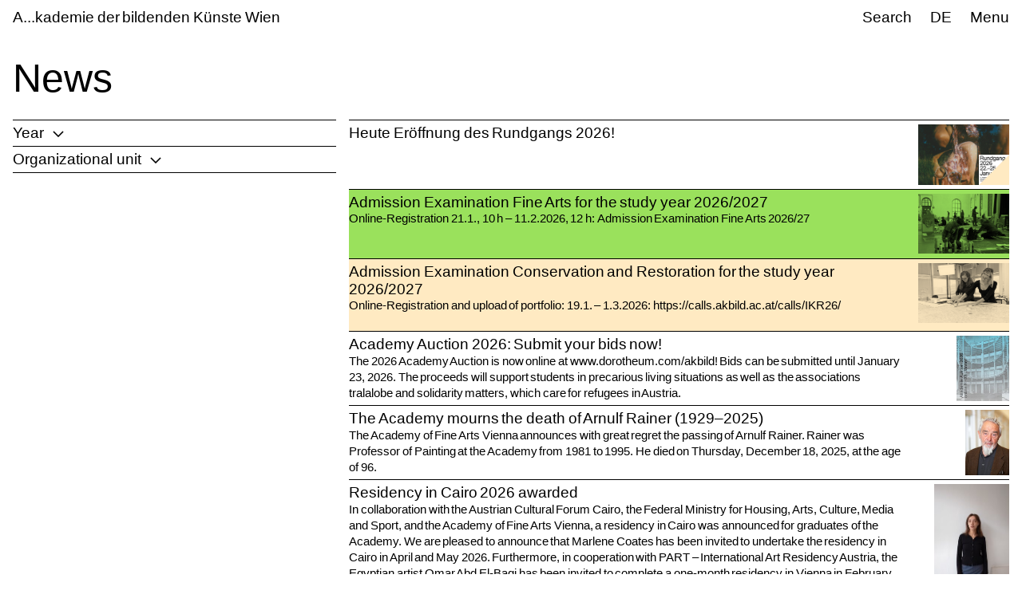

--- FILE ---
content_type: text/html;charset=utf-8
request_url: https://www.akbild.ac.at/en/news/news
body_size: 27262
content:
<!DOCTYPE html>
<html lang="en">
  <head>
    
    <meta name="format-detection" content="telephone=no">
    <meta name="viewport" content="width=device-width, initial-scale=1">

    

    <link rel="apple-touch-icon" sizes="180x180" href="https://www.akbild.ac.at/++theme++akbild.theme/favicon/apple-touch-icon.png">
    <link rel="icon" type="image/png" sizes="32x32" href="https://www.akbild.ac.at/++theme++akbild.theme/favicon/favicon-32x32.png">
    <link rel="icon" type="image/png" sizes="16x16" href="https://www.akbild.ac.at/++theme++akbild.theme/favicon/favicon-16x16.png">
    <link rel="manifest" href="https://www.akbild.ac.at/++theme++akbild.theme/favicon/site.webmanifest">
    <link rel="mask-icon" href="https://www.akbild.ac.at/++theme++akbild.theme/favicon/safari-pinned-tab.svg" color="#000000">
    <link rel="shortcut icon" href="https://www.akbild.ac.at/++theme++akbild.theme/favicon/favicon.ico">
    <meta name="msapplication-TileColor" content="#ffffff">
    <meta name="msapplication-config" content="https://www.akbild.ac.at/++theme++akbild.theme/favicon/browserconfig.xml">
    <meta name="theme-color" content="#ffffff">


    <title>News &#8211; A...cademy of Fine Arts Vienna</title>

    <link data-bundle="easyform" href="https://www.akbild.ac.at/++webresource++b6e63fde-4269-5984-a67a-480840700e9a/++resource++easyform.css" media="all" rel="stylesheet" type="text/css">
<link data-bundle="easynewsletter" href="https://www.akbild.ac.at/++webresource++5731f16f-441e-5c90-bab4-14d3611d2d11/++plone++easynewsletter/easynewsletter.css" media="all" rel="stylesheet" type="text/css">
<link data-bundle="mosaic-css" href="https://www.akbild.ac.at/++webresource++5411e25a-bb6c-52c9-9764-e193dd1bdeb9/++plone++mosaic/mosaic.min.css" media="all" rel="stylesheet" type="text/css">
<link data-bundle="multilingual" href="https://www.akbild.ac.at/++webresource++f30a16e6-dac4-5f5f-a036-b24364abdfc8/++resource++plone.app.multilingual.stylesheet/multilingual.css" media="all" rel="stylesheet" type="text/css">
<link data-bundle="plone-fullscreen" href="https://www.akbild.ac.at/++webresource++ac83a459-aa2c-5a45-80a9-9d3e95ae0847/++plone++static/plone-fullscreen/fullscreen.css" media="all" rel="stylesheet" type="text/css">
<link data-bundle="diazo" href="https://www.akbild.ac.at/++webresource++a2c8c507-2ecd-5b78-b289-b0875d66a3a9//++theme++akbild.theme/styles/theme.min.css" media="all" rel="stylesheet" type="text/css">
    <script data-bundle="collectionfilter-bundle" integrity="sha384-G96E8rSaSCb3q80fpWgtUqPhXxaBs0bVAGWdjODpcqCrs7nT1W1dzW+uVh7Xjuix" src="https://www.akbild.ac.at/++webresource++d9ee3239-b605-576e-9578-88c1f7b95137/++plone++collectionfilter/collectionfilter-remote.min.js"></script>
<script data-bundle="plone-fullscreen" integrity="sha384-yAbXscL0aoE/0AkFhaGNz6d74lDy9Cz7PXfkWNqRnFm0/ewX0uoBBoyPBU5qW7Nr" src="https://www.akbild.ac.at/++webresource++6aa4c841-faf5-51e8-8109-90bd97e7aa07/++plone++static/plone-fullscreen/fullscreen.js"></script>
<script data-bundle="plone" integrity="sha384-6Wh7fW8sei4bJMY3a6PIfr5jae6gj9dIadjpiDZBJsr9pJ5gW0bsg0IzoolcL3H0" src="https://www.akbild.ac.at/++webresource++cff93eba-89cf-5661-8beb-464cc1d0cbc7/++plone++static/bundle-plone/bundle.min.js"></script>
<script data-bundle="diazo" integrity="sha384-vyoEn+BTqpKMH2d/hA+wtCtnwZl9Jv2FPaWblZ9nUTVzNM6fywyeIiQkCv76bIb8" src="https://www.akbild.ac.at/++webresource++5f7a77ae-2499-55d3-8b26-fc7c8c536baf//++theme++akbild.theme/js/theme.js"></script>
    
  <link href="https://www.akbild.ac.at/en/@@search" rel="search" title="Search this site">


    
    

    
    <link href="https://www.akbild.ac.at/en" rel="home" title="Front page">
    <link href="https://www.akbild.ac.at/en/sitemap" rel="contents" title="Site Map">
  
    

        <link rel="canonical" href="https://www.akbild.ac.at/en/news">
    <meta name="twitter:card" content="summary">
<meta property="og:site_name" content="Akademie der bildenden K&#252;nste Wien">
<meta property="og:title" content="News">
<meta property="og:type" content="website">
<meta property="og:description" content="">
<meta property="og:url" content="https://www.akbild.ac.at/en/news">
<meta property="og:image" content="https://www.akbild.ac.at/@@site-logo/favicon.ico">
<meta property="og:image:type" content="image/x-icon">


    <meta name="generator" content="Plone - http://plone.org">
  </head>
  <body id="visual-portal-wrapper" class="col-content frontend icons-on no-portlet-columns orgunit-academy pat-markspeciallinks portaltype-document section-news site-en subsection-news template-layout_view thumbs-on userrole-anonymous viewpermission-view layout-akbild-page mosaic-grid" data-base-url="https://www.akbild.ac.at/en/news/news" data-view-url="https://www.akbild.ac.at/en/news/news" data-portal-url="https://www.akbild.ac.at" data-i18ncatalogurl="https://www.akbild.ac.at/plonejsi18n" data-pat-markspeciallinks='{"external_links_open_new_window": true, "mark_special_links": false}' data-pat-pickadate='{"date": {"selectYears": 200}, "time": {"interval": 5 } }' data-pat-plone-modal='{"actionOptions": {"displayInModal": false}}'>
    

    <div class="outer-wrapper">
      <a class="skip-to-link visually-hidden-focusable" href="#content">Skip to main content</a>
      
        
    
      <header class="header container-fluid" id="portal-top">
        <div class="row" id="portal-header">
          <div class="col header-breadcrumbs">
            
    <a class="logo" id="portal-logo" href="https://www.akbild.ac.at/en">
        <span class="logo-a">A</span><span class="logo-rest">kademie der bildenden K&#252;nste Wien</span>
    </a>

            
<nav id="portal-breadcrumbs" aria-label="breadcrumb">
    <ol class="breadcrumb">
      
      
      <li class="breadcrumb-item active" aria-current="page">News</li>
      
    </ol>
</nav>

          </div>
            

  <nav class="col-auto akbild-navigationmarker header-nav" id="portal-globalnav-wrapper">

    <ul class="nav">
      <li class="nav-item d-none d-sm-block">
        <a class="nav-link" href="https://www.akbild.ac.at/en/search">Search</a>

      </li>
      <li class="nav-item d-none d-sm-block">
        
<ul class="languageselector">
    
    <li class="language-de">
        <a href="https://www.akbild.ac.at/@@multilingual-selector/80d1b100d1844ab4a1185c5304b33ebd/de?set_language=de" title="Deutsch">DE</a>
    </li>
    
    <li class="currentLanguage language-en">
        <a href="https://www.akbild.ac.at/@@multilingual-selector/80d1b100d1844ab4a1185c5304b33ebd/en?set_language=en" title="English">EN</a>
    </li>
    
</ul>

      </li>
      <li class="nav-item">
          <button class="nav-link" type="button" data-bs-toggle="offcanvas" data-bs-target="#menu" aria-controls="menu">Menu</button>
      </li>
    </ul>

    <div id="menu" class="offcanvas offcanvas-end container-fluid" tabindex="-1" aria-label="Menu">

      <div class="row">
        <div class="col">
            <div class="offcanvas-header">
                <div>
                  <button hidden="hidden" class="collapse-dropdown" id="quicklinks-toggle" type="button" data-bs-toggle="collapse" data-bs-target="#quicklinks" aria-expanded="false" aria-controls="quicklinks"></button>
                  <div class="collapse" id="quicklinks" aria-labelledby="quicklinks-toggle">
                  </div>
                </div>
                <button class="btn-close" type="button" data-bs-dismiss="offcanvas" aria-label="Close" title="Close"></button>
            </div>
            <div class="offcanvas-body">
              <div class="d-flex justify-content-end mb-1">
                  <button class="collapse-all" type="button" data-target=".nav-global-collapse" aria-expanded="false" data-label-collapsed="Expand all" data-label-expanded="Collapse all"></button>
              </div>
              <ul class="nav nav-global" id="portal-globalnav">
                <li data-id="university" class="has_subtree nav-item"><div class="row"><div class="nav-global-col-left">
            <button class="nav-link" type="button" data-bs-toggle="collapse" data-bs-target="#navitem-university" aria-expanded="false" aria-controls="navitem-university">                University            </button>
        </div><div class="collapse nav-global-collapse nav-global-col-right" id="navitem-university" data-bs-target="#navitem-university"><ul class="nav"><li data-id="mission-statement" class="nav-item"><a href="https://www.akbild.ac.at/en/university/mission-statement" class="state-published nav-link">Mission Statement</a></li><li data-id="history" class="nav-item"><a href="https://www.akbild.ac.at/en/university/history" class="state-published nav-link">History</a></li><li data-id="honorary-memberships" class="nav-item"><a href="https://www.akbild.ac.at/en/university/honorary-memberships" class="state-published nav-link">Honorary Memberships</a></li><li data-id="locations" class="nav-item"><a href="https://www.akbild.ac.at/en/university/locations" class="state-published nav-link">Locations</a></li><li data-id="rectorate" class="has_subtree nav-item"><div class="row"><div class="nav-global-col-left">
            <button class="nav-link" type="button" data-bs-toggle="collapse" data-bs-target="#navitem-5cbf9fff9c0679c3fda31f5628ab14e6" aria-expanded="false" aria-controls="navitem-5cbf9fff9c0679c3fda31f5628ab14e6">                Rectorate            </button>
        </div><div class="collapse nav-global-collapse nav-global-col-right" id="navitem-5cbf9fff9c0679c3fda31f5628ab14e6" data-bs-target="#navitem-5cbf9fff9c0679c3fda31f5628ab14e6"><ul class="nav"><li data-id="tasks-of-the-rectorate" class="nav-item"><a href="https://www.akbild.ac.at/en/university/rectorate/tasks-of-the-rectorate" class="state-published nav-link">Tasks of the Rectorate</a></li><li data-id="rector" class="nav-item"><a href="https://www.akbild.ac.at/en/university/rectorate/rector" class="state-published nav-link">Rector</a></li><li data-id="vice-rector-for-art-and-teaching" class="nav-item"><a href="https://www.akbild.ac.at/en/university/rectorate/vice-rector-for-art-and-teaching" class="state-published nav-link">Vice-Rector for Art and Teaching</a></li><li data-id="vice-rector-for-finance-infrastructure-and-special-projects" class="nav-item"><a href="https://www.akbild.ac.at/en/university/rectorate/vice-rector-for-finance-infrastructure-and-special-projects" class="state-published nav-link">Vice-Rector for Infrastructure and Sustainability</a></li></ul></div></div></li><li data-id="university-council" class="nav-item"><a href="https://www.akbild.ac.at/en/university/university-council" class="state-published nav-link">University Council</a></li><li data-id="senate" class="has_subtree nav-item"><div class="row"><div class="nav-global-col-left">
            <button class="nav-link" type="button" data-bs-toggle="collapse" data-bs-target="#navitem-9ede2d05529f8ff11ce159d3dc85d71d" aria-expanded="false" aria-controls="navitem-9ede2d05529f8ff11ce159d3dc85d71d">                Senate            </button>
        </div><div class="collapse nav-global-collapse nav-global-col-right" id="navitem-9ede2d05529f8ff11ce159d3dc85d71d" data-bs-target="#navitem-9ede2d05529f8ff11ce159d3dc85d71d"><ul class="nav"><li data-id="senate.members" class="nav-item"><a href="https://www.akbild.ac.at/en/university/senate/senate.members" class="state-published nav-link">Senate members</a></li><li data-id="dates" class="nav-item"><a href="https://www.akbild.ac.at/en/university/senate/dates" class="state-published nav-link">Dates</a></li><li data-id="curricula-commissions" class="nav-item"><a href="https://www.akbild.ac.at/en/university/senate/curricula-commissions" class="state-published nav-link">Curricula Commissions</a></li><li data-id="about-the-senate" class="nav-item"><a href="https://www.akbild.ac.at/en/university/senate/about-the-senate" class="state-published nav-link">About the Senate</a></li></ul></div></div></li><li data-id="arbitration-commission" class="nav-item"><a href="https://www.akbild.ac.at/en/university/arbitration-commission" class="state-published nav-link">Arbitration commission</a></li><li data-id="administration" class="has_subtree nav-item"><div class="row"><div class="nav-global-col-left">
            <button class="nav-link" type="button" data-bs-toggle="collapse" data-bs-target="#navitem-f5adb70cb13f81a5111cf8abe9105c69" aria-expanded="false" aria-controls="navitem-f5adb70cb13f81a5111cf8abe9105c69">                Administration            </button>
        </div><div class="collapse nav-global-collapse nav-global-col-right" id="navitem-f5adb70cb13f81a5111cf8abe9105c69" data-bs-target="#navitem-f5adb70cb13f81a5111cf8abe9105c69"><ul class="nav"><li data-id="facility-management-and-procurement" class="nav-item"><a href="https://www.akbild.ac.at/en/university/administration/facility-management-and-procurement" class="state-published nav-link">Facility Management and Procurement</a></li><li data-id="international-office" class="nav-item"><a href="https://www.akbild.ac.at/en/university/administration/international-office" class="state-published nav-link">International Office | Global Engagement</a></li><li data-id="art-research-support" class="nav-item"><a href="https://www.akbild.ac.at/en/university/administration/art-research-support" class="state-published nav-link">Art | Research | Support</a></li><li data-id="coordination-office-for-advancement-of-women-gender-studies-diversity" class="nav-item"><a href="https://www.akbild.ac.at/en/university/administration/coordination-office-for-advancement-of-women-gender-studies-diversity" class="state-published nav-link">Coordination Office for Advancement of Women | Gender Studies | Diversity</a></li><li data-id="public-relations" class="nav-item"><a href="https://www.akbild.ac.at/en/university/administration/public-relations" class="state-published nav-link">Public Relations</a></li><li data-id="quality-development" class="nav-item"><a href="https://www.akbild.ac.at/en/university/administration/quality-development" class="state-published nav-link">Quality Development</a></li><li data-id="finance" class="nav-item"><a href="https://www.akbild.ac.at/en/university/administration/finance" class="state-published nav-link">Finance</a></li><li data-id="legal-and-human-resource" class="nav-item"><a href="https://www.akbild.ac.at/en/university/administration/legal-and-human-resource" class="state-published nav-link">Legal and Human Resources</a></li><li data-id="registrars-office" class="nav-item"><a href="https://www.akbild.ac.at/en/university/administration/registrars-office" class="state-published nav-link">Registrar&#8217;s Office</a></li><li data-id="information-communication-technologies" class="nav-item"><a href="https://www.akbild.ac.at/en/university/administration/information-communication-technologies" class="state-published nav-link">Information Communication Technologies</a></li></ul></div></div></li><li data-id="representative-bodies" class="has_subtree nav-item"><div class="row"><div class="nav-global-col-left">
            <button class="nav-link" type="button" data-bs-toggle="collapse" data-bs-target="#navitem-687f54e1826f46a294d741efc777dbc3" aria-expanded="false" aria-controls="navitem-687f54e1826f46a294d741efc777dbc3">                Representative bodies            </button>
        </div><div class="collapse nav-global-collapse nav-global-col-right" id="navitem-687f54e1826f46a294d741efc777dbc3" data-bs-target="#navitem-687f54e1826f46a294d741efc777dbc3"><ul class="nav"><li data-id="works-council" class="has_subtree nav-item"><div class="row"><div class="nav-global-col-left">
            <button class="nav-link" type="button" data-bs-toggle="collapse" data-bs-target="#navitem-9cd7a7b926f06403252e86eac84369a6" aria-expanded="false" aria-controls="navitem-9cd7a7b926f06403252e86eac84369a6">                Works Council            </button>
        </div><div class="collapse nav-global-collapse nav-global-col-right" id="navitem-9cd7a7b926f06403252e86eac84369a6" data-bs-target="#navitem-9cd7a7b926f06403252e86eac84369a6"><ul class="nav"><li data-id="tasks-of-the-works-council" class="nav-item"><a href="https://www.akbild.ac.at/en/university/representative-bodies/works-council/tasks-of-the-works-council" class="state-published nav-link">Tasks of the Works Council</a></li><li data-id="works-council-for-the-artistic-scientific-staff" class="nav-item"><a href="https://www.akbild.ac.at/en/university/representative-bodies/works-council/works-council-for-the-artistic-scientific-staff" class="state-published nav-link">Works Council for the Artistic-Scientific Staff</a></li><li data-id="works-council-for-the-administrative-staff" class="nav-item"><a href="https://www.akbild.ac.at/en/university/representative-bodies/works-council/works-council-for-the-administrative-staff" class="state-published nav-link">Unions Council for the General University Staff</a></li></ul></div></div></li><li data-id="confidential-counsellors-for-disabled-people" class="nav-item"><a href="https://www.akbild.ac.at/en/university/representative-bodies/confidential-counsellors-for-disabled-people" class="state-published nav-link">Confidential counsellors for disabled people</a></li></ul></div></div></li><li data-id="statutes" class="nav-item"><a href="https://www.akbild.ac.at/en/university/statutes" class="state-published nav-link">Statutes</a></li><li data-id="documents" class="has_subtree nav-item"><div class="row"><div class="nav-global-col-left">
            <button class="nav-link" type="button" data-bs-toggle="collapse" data-bs-target="#navitem-72ea4c4668444ddfa547229349d4ab2f" aria-expanded="false" aria-controls="navitem-72ea4c4668444ddfa547229349d4ab2f">                Strategic documents            </button>
        </div><div class="collapse nav-global-collapse nav-global-col-right" id="navitem-72ea4c4668444ddfa547229349d4ab2f" data-bs-target="#navitem-72ea4c4668444ddfa547229349d4ab2f"><ul class="nav"><li data-id="strategic-plan" class="nav-item"><a href="https://www.akbild.ac.at/en/university/documents/strategic-plan" class="state-published nav-link">Strategic Plan</a></li><li data-id="performance-agreement" class="nav-item"><a href="https://www.akbild.ac.at/en/university/documents/performance-agreement" class="state-published nav-link">Performance Agreement</a></li><li data-id="intellectual-capital-report" class="nav-item"><a href="https://www.akbild.ac.at/en/university/documents/intellectual-capital-report" class="state-published nav-link">Intellectual Capital Report</a></li><li data-id="sustainability-strategy-of-the-academy-of-fine-arts-vienna" class="nav-item"><a href="https://www.akbild.ac.at/en/university/documents/sustainability-strategy-of-the-academy-of-fine-arts-vienna" class="state-published nav-link">Sustainability Strategy</a></li><li data-id="digitalization-strategy-of-the-academy-of-fine-arts-vienna" class="nav-item"><a href="https://www.akbild.ac.at/en/university/documents/digitalization-strategy-of-the-academy-of-fine-arts-vienna" class="state-published nav-link">Digitalization Strategy</a></li><li data-id="international-strategy-2024-2028" class="nav-item"><a href="https://www.akbild.ac.at/en/university/documents/international-strategy-2024-2028" class="state-published nav-link">International Strategy</a></li><li data-id="organizational-plan" class="nav-item"><a href="https://www.akbild.ac.at/en/university/documents/organizational-plan" class="state-published nav-link">Organizational Plan</a></li><li data-id="public-corporate-governance-codex" class="nav-item"><a href="https://www.akbild.ac.at/en/university/documents/public-corporate-governance-codex" class="state-published nav-link">Public Corporate Governance Codex</a></li></ul></div></div></li><li data-id="guidelines" class="nav-item"><a href="https://www.akbild.ac.at/en/university/guidelines" class="state-published nav-link">Guidelines</a></li><li data-id="quality-development" class="has_subtree nav-item"><div class="row"><div class="nav-global-col-left">
            <button class="nav-link" type="button" data-bs-toggle="collapse" data-bs-target="#navitem-2a11fe006fced3094a187ef22853416d" aria-expanded="false" aria-controls="navitem-2a11fe006fced3094a187ef22853416d">                Quality Development            </button>
        </div><div class="collapse nav-global-collapse nav-global-col-right" id="navitem-2a11fe006fced3094a187ef22853416d" data-bs-target="#navitem-2a11fe006fced3094a187ef22853416d"><ul class="nav"><li data-id="self-concept" class="nav-item"><a href="https://www.akbild.ac.at/en/university/quality-development/self-concept" class="state-published nav-link">Self-Concept</a></li><li data-id="chances" class="nav-item"><a href="https://www.akbild.ac.at/en/university/quality-development/chances" class="state-published nav-link">Opportunities Monitor</a></li><li data-id="course-feedback-1" class="nav-item"><a href="https://www.akbild.ac.at/en/university/quality-development/course-feedback-1" class="state-published nav-link">Course-Feedback</a></li><li data-id="curriculum-development" class="nav-item"><a href="https://www.akbild.ac.at/en/university/quality-development/curriculum-development" class="state-published nav-link">Curriculum Development</a></li><li data-id="academy-report-on-study-conditions" class="nav-item"><a href="https://www.akbild.ac.at/en/university/quality-development/academy-report-on-study-conditions" class="state-published nav-link">Focus on Good Study Conditions</a></li><li data-id="graduation-survey" class="nav-item"><a href="https://www.akbild.ac.at/en/university/quality-development/graduation-survey" class="state-published nav-link">Graduation Survey</a></li><li data-id="transition-from-study-to-work" class="nav-item"><a href="https://www.akbild.ac.at/en/university/quality-development/transition-from-study-to-work" class="state-published nav-link">From study to work</a></li><li data-id="review-akbild" class="nav-item"><a href="https://www.akbild.ac.at/en/university/quality-development/review-akbild" class="state-published nav-link">Review Akbild</a></li><li data-id="audit" class="nav-item"><a href="https://www.akbild.ac.at/en/university/quality-development/audit" class="state-published nav-link">Audit</a></li><li data-id="completed-projects" class="nav-item"><a href="https://www.akbild.ac.at/en/university/quality-development/completed-projects" class="state-published nav-link">Completed Projects</a></li></ul></div></div></li><li data-id="international" class="has_subtree nav-item"><div class="row"><div class="nav-global-col-left">
            <button class="nav-link" type="button" data-bs-toggle="collapse" data-bs-target="#navitem-5ff54db220423e1209d09b83b6ed3286" aria-expanded="false" aria-controls="navitem-5ff54db220423e1209d09b83b6ed3286">                International            </button>
        </div><div class="collapse nav-global-collapse nav-global-col-right" id="navitem-5ff54db220423e1209d09b83b6ed3286" data-bs-target="#navitem-5ff54db220423e1209d09b83b6ed3286"><ul class="nav"><li data-id="outgoing-mobility-studying-and-working-abroad" class="has_subtree nav-item"><div class="row"><div class="nav-global-col-left">
            <button class="nav-link" type="button" data-bs-toggle="collapse" data-bs-target="#navitem-0b57af5bef5074cf1bd594cb10b7a0f3" aria-expanded="false" aria-controls="navitem-0b57af5bef5074cf1bd594cb10b7a0f3">                Outgoing Mobility | Studying and Working Abroad            </button>
        </div><div class="collapse nav-global-collapse nav-global-col-right" id="navitem-0b57af5bef5074cf1bd594cb10b7a0f3" data-bs-target="#navitem-0b57af5bef5074cf1bd594cb10b7a0f3"><ul class="nav"><li data-id="exchange-studies-abroad" class="has_subtree nav-item"><div class="row"><div class="nav-global-col-left">
            <button class="nav-link" type="button" data-bs-toggle="collapse" data-bs-target="#navitem-19b603d07d68766156b2b5887799164d" aria-expanded="false" aria-controls="navitem-19b603d07d68766156b2b5887799164d">                Exchange Studies Abroad            </button>
        </div><div class="collapse nav-global-collapse nav-global-col-right" id="navitem-19b603d07d68766156b2b5887799164d" data-bs-target="#navitem-19b603d07d68766156b2b5887799164d"><ul class="nav"><li data-id="preparatory-information" class="nav-item"><a href="https://www.akbild.ac.at/en/university/international/outgoing-mobility-studying-and-working-abroad/exchange-studies-abroad/preparatory-information" class="state-published nav-link">Preparatory information</a></li><li data-id="funding" class="nav-item"><a href="https://www.akbild.ac.at/en/university/international/outgoing-mobility-studying-and-working-abroad/exchange-studies-abroad/funding" class="state-published nav-link">Funding</a></li><li data-id="application" class="nav-item"><a href="https://www.akbild.ac.at/en/university/international/outgoing-mobility-studying-and-working-abroad/exchange-studies-abroad/application" class="state-published nav-link">Application</a></li><li data-id="during-the-mobility" class="nav-item"><a href="https://www.akbild.ac.at/en/university/international/outgoing-mobility-studying-and-working-abroad/exchange-studies-abroad/during-the-mobility" class="state-published nav-link">During the mobility</a></li><li data-id="after-the-mobility" class="nav-item"><a href="https://www.akbild.ac.at/en/university/international/outgoing-mobility-studying-and-working-abroad/exchange-studies-abroad/after-the-mobility" class="state-published nav-link">After the mobility</a></li></ul></div></div></li><li data-id="erasmus-traineeships-abroad" class="has_subtree nav-item"><div class="row"><div class="nav-global-col-left">
            <button class="nav-link" type="button" data-bs-toggle="collapse" data-bs-target="#navitem-f14929f0da7151d66b2707748850ec41" aria-expanded="false" aria-controls="navitem-f14929f0da7151d66b2707748850ec41">                Erasmus+ Traineeships Abroad            </button>
        </div><div class="collapse nav-global-collapse nav-global-col-right" id="navitem-f14929f0da7151d66b2707748850ec41" data-bs-target="#navitem-f14929f0da7151d66b2707748850ec41"><ul class="nav"><li data-id="preparatory-information" class="nav-item"><a href="https://www.akbild.ac.at/en/university/international/outgoing-mobility-studying-and-working-abroad/erasmus-traineeships-abroad/preparatory-information" class="state-published nav-link">Preparatory information</a></li><li data-id="traineeship-application" class="nav-item"><a href="https://www.akbild.ac.at/en/university/international/outgoing-mobility-studying-and-working-abroad/erasmus-traineeships-abroad/traineeship-application" class="state-published nav-link">Traineeship Application</a></li><li data-id="after-the-mobility" class="nav-item"><a href="https://www.akbild.ac.at/en/university/international/outgoing-mobility-studying-and-working-abroad/erasmus-traineeships-abroad/after-the-mobility" class="state-published nav-link">After the mobility</a></li></ul></div></div></li><li data-id="studies-abroad-self-organized" class="nav-item"><a href="https://www.akbild.ac.at/en/university/international/outgoing-mobility-studying-and-working-abroad/studies-abroad-self-organized" class="state-published nav-link">Studies Abroad Self-Organized</a></li></ul></div></div></li><li data-id="incoming-mobility-studying-at the-academy" class="has_subtree nav-item"><div class="row"><div class="nav-global-col-left">
            <button class="nav-link" type="button" data-bs-toggle="collapse" data-bs-target="#navitem-c2f3568810b7d9b50e1463b95d3ee126" aria-expanded="false" aria-controls="navitem-c2f3568810b7d9b50e1463b95d3ee126">                Incoming Mobility | Studying at the Academy            </button>
        </div><div class="collapse nav-global-collapse nav-global-col-right" id="navitem-c2f3568810b7d9b50e1463b95d3ee126" data-bs-target="#navitem-c2f3568810b7d9b50e1463b95d3ee126"><ul class="nav"><li data-id="Exchange-Studies-at-the-Academy" class="has_subtree nav-item"><div class="row"><div class="nav-global-col-left">
            <button class="nav-link" type="button" data-bs-toggle="collapse" data-bs-target="#navitem-f7deeb0bc7a1ccc72249b9971ea92ae9" aria-expanded="false" aria-controls="navitem-f7deeb0bc7a1ccc72249b9971ea92ae9">                Exchange Studies at the Academy            </button>
        </div><div class="collapse nav-global-collapse nav-global-col-right" id="navitem-f7deeb0bc7a1ccc72249b9971ea92ae9" data-bs-target="#navitem-f7deeb0bc7a1ccc72249b9971ea92ae9"><ul class="nav"><li data-id="general-information" class="nav-item"><a href="https://www.akbild.ac.at/en/university/international/incoming-mobility-studying-at%20the-academy/Exchange-Studies-at-the-Academy/general-information" class="state-published nav-link">First considerations</a></li><li data-id="application" class="nav-item"><a href="https://www.akbild.ac.at/en/university/international/incoming-mobility-studying-at%20the-academy/Exchange-Studies-at-the-Academy/application" class="state-published nav-link">Application</a></li><li data-id="before-the-mobility" class="nav-item"><a href="https://www.akbild.ac.at/en/university/international/incoming-mobility-studying-at%20the-academy/Exchange-Studies-at-the-Academy/before-the-mobility" class="state-published nav-link">Before the mobility</a></li><li data-id="welcome-to-vienna" class="nav-item"><a href="https://www.akbild.ac.at/en/university/international/incoming-mobility-studying-at%20the-academy/Exchange-Studies-at-the-Academy/welcome-to-vienna" class="state-published nav-link">Welcome to Vienna</a></li></ul></div></div></li><li data-id="traineeships-at-the-academy" class="nav-item"><a href="https://www.akbild.ac.at/en/university/international/incoming-mobility-studying-at%20the-academy/traineeships-at-the-academy" class="state-published nav-link">Traineeships at the Academy</a></li><li data-id="with-asa-to-the-academy" class="nav-item"><a href="https://www.akbild.ac.at/en/university/international/incoming-mobility-studying-at%20the-academy/with-asa-to-the-academy" class="state-published nav-link">With ASA to the Academy</a></li></ul></div></div></li><li data-id="staff-mobility" class="has_subtree nav-item"><div class="row"><div class="nav-global-col-left">
            <button class="nav-link" type="button" data-bs-toggle="collapse" data-bs-target="#navitem-beb905a8e39c6f0f3329a5d83635f0a4" aria-expanded="false" aria-controls="navitem-beb905a8e39c6f0f3329a5d83635f0a4">                Staff Mobility            </button>
        </div><div class="collapse nav-global-collapse nav-global-col-right" id="navitem-beb905a8e39c6f0f3329a5d83635f0a4" data-bs-target="#navitem-beb905a8e39c6f0f3329a5d83635f0a4"><ul class="nav"><li data-id="outgoings-1" class="has_subtree nav-item"><div class="row"><div class="nav-global-col-left">
            <button class="nav-link" type="button" data-bs-toggle="collapse" data-bs-target="#navitem-90d7685918be4c47a42af548e81f2d2c" aria-expanded="false" aria-controls="navitem-90d7685918be4c47a42af548e81f2d2c">                Outgoings            </button>
        </div><div class="collapse nav-global-collapse nav-global-col-right" id="navitem-90d7685918be4c47a42af548e81f2d2c" data-bs-target="#navitem-90d7685918be4c47a42af548e81f2d2c"><ul class="nav"><li data-id="general-information" class="nav-item"><a href="https://www.akbild.ac.at/en/university/international/staff-mobility/outgoings-1/general-information" class="state-published nav-link">General Information</a></li><li data-id="artistic-scientific-staff" class="nav-item"><a href="https://www.akbild.ac.at/en/university/international/staff-mobility/outgoings-1/artistic-scientific-staff" class="state-published nav-link">Artistic-scientific staff</a></li><li data-id="general-staff" class="nav-item"><a href="https://www.akbild.ac.at/en/university/international/staff-mobility/outgoings-1/general-staff" class="state-published nav-link">General Staff</a></li></ul></div></div></li><li data-id="incoming" class="nav-item"><a href="https://www.akbild.ac.at/en/university/international/staff-mobility/incoming" class="state-published nav-link">Incoming</a></li></ul></div></div></li><li data-id="partner-agreements-mobility-programs" class="nav-item"><a href="https://www.akbild.ac.at/en/university/international/partner-agreements-mobility-programs" class="state-published nav-link">Partner Agreements and Mobility Programs</a></li><li data-id="art-school-alliance-asa" class="has_subtree nav-item"><div class="row"><div class="nav-global-col-left">
            <button class="nav-link" type="button" data-bs-toggle="collapse" data-bs-target="#navitem-107a67c8a3bc481706fc2d0a26fe6658" aria-expanded="false" aria-controls="navitem-107a67c8a3bc481706fc2d0a26fe6658">                Art School Alliance &#8211; ASA            </button>
        </div><div class="collapse nav-global-collapse nav-global-col-right" id="navitem-107a67c8a3bc481706fc2d0a26fe6658" data-bs-target="#navitem-107a67c8a3bc481706fc2d0a26fe6658"><ul class="nav"><li data-id="asa-network" class="nav-item"><a href="https://www.akbild.ac.at/en/university/international/art-school-alliance-asa/asa-network" class="state-published nav-link">ASA Network</a></li><li data-id="abroad-with-asa" class="nav-item"><a href="https://www.akbild.ac.at/en/university/international/art-school-alliance-asa/abroad-with-asa" class="state-published nav-link">abroad with ASA</a></li><li data-id="mit-asa-an-die-akademie" class="nav-item"><a href="https://www.akbild.ac.at/en/university/international/art-school-alliance-asa/mit-asa-an-die-akademie" class="state-published nav-link">with ASA to the Academy</a></li></ul></div></div></li><li data-id="international-office" class="nav-item"><a href="https://www.akbild.ac.at/en/university/international/international-office" class="state-published nav-link">International Office | Global Engagement</a></li><li data-id="news" class="nav-item"><a href="https://www.akbild.ac.at/en/university/international/news" class="state-published nav-link">News</a></li></ul></div></div></li><li data-id="universitylibrary" class="has_subtree nav-item"><div class="row"><div class="nav-global-col-left">
            <button class="nav-link" type="button" data-bs-toggle="collapse" data-bs-target="#navitem-6cc3ad948f76387a1abc8ea63f78ba6e" aria-expanded="false" aria-controls="navitem-6cc3ad948f76387a1abc8ea63f78ba6e">                University Library            </button>
        </div><div class="collapse nav-global-collapse nav-global-col-right" id="navitem-6cc3ad948f76387a1abc8ea63f78ba6e" data-bs-target="#navitem-6cc3ad948f76387a1abc8ea63f78ba6e"><ul class="nav"><li data-id="mission-statement" class="nav-item"><a href="https://www.akbild.ac.at/en/university/universitylibrary/mission-statement" class="state-published nav-link">About us</a></li><li data-id="opening-hours" class="nav-item"><a href="https://www.akbild.ac.at/en/university/universitylibrary/opening-hours" class="state-published nav-link">Opening hours</a></li><li data-id="news" class="nav-item"><a href="https://www.akbild.ac.at/en/university/universitylibrary/news" class="state-published nav-link">News</a></li><li data-id="staff" class="nav-item"><a href="https://www.akbild.ac.at/en/university/universitylibrary/staff" class="state-published nav-link">Staff</a></li><li data-id="services" class="has_subtree nav-item"><div class="row"><div class="nav-global-col-left">
            <button class="nav-link" type="button" data-bs-toggle="collapse" data-bs-target="#navitem-777b2bb80c8b13a6db5703e84269125b" aria-expanded="false" aria-controls="navitem-777b2bb80c8b13a6db5703e84269125b">                Services            </button>
        </div><div class="collapse nav-global-collapse nav-global-col-right" id="navitem-777b2bb80c8b13a6db5703e84269125b" data-bs-target="#navitem-777b2bb80c8b13a6db5703e84269125b"><ul class="nav"><li data-id="terms-of-use-and-information" class="nav-item"><a href="https://www.akbild.ac.at/en/university/universitylibrary/services/terms-of-use-and-information" class="state-published nav-link">Terms of Use and Information</a></li><li data-id="faqs-and-forms" class="has_subtree nav-item"><div class="row"><div class="nav-global-col-left">
            <button class="nav-link" type="button" data-bs-toggle="collapse" data-bs-target="#navitem-d89a763d2dfede9968a51495846d9869" aria-expanded="false" aria-controls="navitem-d89a763d2dfede9968a51495846d9869">                FAQs and forms            </button>
        </div><div class="collapse nav-global-collapse nav-global-col-right" id="navitem-d89a763d2dfede9968a51495846d9869" data-bs-target="#navitem-d89a763d2dfede9968a51495846d9869"><ul class="nav"><li data-id="faqs" class="nav-item"><a href="https://www.akbild.ac.at/en/university/universitylibrary/services/faqs-and-forms/faqs" class="state-published nav-link">FAQs</a></li><li data-id="acquisition-request" class="nav-item"><a href="https://www.akbild.ac.at/en/university/universitylibrary/services/faqs-and-forms/acquisition-request" class="state-published nav-link">Acquisition request</a></li><li data-id="forms" class="nav-item"><a href="https://www.akbild.ac.at/en/university/universitylibrary/services/faqs-and-forms/forms" class="state-published nav-link">Forms</a></li></ul></div></div></li><li data-id="your-question-1" class="nav-item"><a href="https://www.akbild.ac.at/en/university/universitylibrary/services/your-question-1" class="state-published nav-link">Your question</a></li><li data-id="research-tools" class="nav-item"><a href="https://www.akbild.ac.at/en/university/universitylibrary/services/research-tools" class="state-published nav-link">Research tools</a></li><li data-id="digital-services" class="has_subtree nav-item"><div class="row"><div class="nav-global-col-left">
            <button class="nav-link" type="button" data-bs-toggle="collapse" data-bs-target="#navitem-45771ceb91286a08e7ab0081ff9c7fd9" aria-expanded="false" aria-controls="navitem-45771ceb91286a08e7ab0081ff9c7fd9">                Digital services            </button>
        </div><div class="collapse nav-global-collapse nav-global-col-right" id="navitem-45771ceb91286a08e7ab0081ff9c7fd9" data-bs-target="#navitem-45771ceb91286a08e7ab0081ff9c7fd9"><ul class="nav"><li data-id="e-books-on-demand-eod" class="nav-item"><a href="https://www.akbild.ac.at/en/university/universitylibrary/services/digital-services/e-books-on-demand-eod" class="state-published nav-link">E-Books on Demand (EOD)</a></li><li data-id="repository" class="nav-item"><a href="https://www.akbild.ac.at/en/university/universitylibrary/services/digital-services/repository" class="state-published nav-link">Repository</a></li></ul></div></div></li><li data-id="accessible-workstation" class="nav-item"><a href="https://www.akbild.ac.at/en/university/universitylibrary/services/accessible-workstation" class="state-published nav-link">Accessible workstation</a></li></ul></div></div></li><li data-id="activities" class="nav-item"><a href="https://www.akbild.ac.at/en/university/universitylibrary/activities" class="state-published nav-link">Events</a></li></ul></div></div></li><li data-id="university-archives" class="has_subtree nav-item"><div class="row"><div class="nav-global-col-left">
            <button class="nav-link" type="button" data-bs-toggle="collapse" data-bs-target="#navitem-f9d528dbbf30d29c6d852d50c19fab20" aria-expanded="false" aria-controls="navitem-f9d528dbbf30d29c6d852d50c19fab20">                Archives            </button>
        </div><div class="collapse nav-global-collapse nav-global-col-right" id="navitem-f9d528dbbf30d29c6d852d50c19fab20" data-bs-target="#navitem-f9d528dbbf30d29c6d852d50c19fab20"><ul class="nav"><li data-id="about-us" class="nav-item"><a href="https://www.akbild.ac.at/en/university/university-archives/about-us" class="state-published nav-link">About us</a></li><li data-id="staff" class="nav-item"><a href="https://www.akbild.ac.at/en/university/university-archives/staff" class="state-published nav-link">Staff</a></li><li data-id="archive-holdings" class="nav-item"><a href="https://www.akbild.ac.at/en/university/university-archives/archive-holdings" class="state-published nav-link">Archive Holdings</a></li><li data-id="user-information" class="nav-item"><a href="https://www.akbild.ac.at/en/university/university-archives/user-information" class="state-published nav-link">User Information</a></li><li data-id="selected-literature" class="nav-item"><a href="https://www.akbild.ac.at/en/university/university-archives/selected-literature" class="state-published nav-link">Selected literature</a></li><li data-id="archive-research" class="nav-item"><a href="https://www.akbild.ac.at/en/university/university-archives/archive-research" class="state-published nav-link">Archive research</a></li></ul></div></div></li><li data-id="Advancement-of-Women-Gender-Studies-Diversity" class="has_subtree nav-item"><div class="row"><div class="nav-global-col-left">
            <button class="nav-link" type="button" data-bs-toggle="collapse" data-bs-target="#navitem-918eb2009ca47a424fb186ac39d272ce" aria-expanded="false" aria-controls="navitem-918eb2009ca47a424fb186ac39d272ce">                Advancement of Women | Gender Studies | Diversity            </button>
        </div><div class="collapse nav-global-collapse nav-global-col-right" id="navitem-918eb2009ca47a424fb186ac39d272ce" data-bs-target="#navitem-918eb2009ca47a424fb186ac39d272ce"><ul class="nav"><li data-id="fields-of-activity" class="nav-item"><a href="https://www.akbild.ac.at/en/university/Advancement-of-Women-Gender-Studies-Diversity/fields-of-activity" class="state-published nav-link">Coordination Office</a></li><li data-id="advancement-of-women" class="nav-item"><a href="https://www.akbild.ac.at/en/university/Advancement-of-Women-Gender-Studies-Diversity/advancement-of-women" class="state-published nav-link">Advancement of Women</a></li><li data-id="feminist-idols-en" class="nav-item"><a href="https://www.akbild.ac.at/en/university/Advancement-of-Women-Gender-Studies-Diversity/feminist-idols-en" class="state-published nav-link">Feminist Idols (2016&#8211;2017)</a></li><li data-id="non-binary-universities" class="nav-item"><a href="https://www.akbild.ac.at/en/university/Advancement-of-Women-Gender-Studies-Diversity/non-binary-universities" class="state-published nav-link">Nonbinary Universities</a></li><li data-id="100-years-of-admitting-women-to-study-at-the-academy-of-fine-arts-vienna" class="nav-item"><a href="https://www.akbild.ac.at/en/university/Advancement-of-Women-Gender-Studies-Diversity/100-years-of-admitting-women-to-study-at-the-academy-of-fine-arts-vienna" class="state-published nav-link">100 years of Admitting Women to Study at the Academy of Fine Arts Vienna</a></li></ul></div></div></li><li data-id="equal-opportunities-team" class="has_subtree nav-item"><div class="row"><div class="nav-global-col-left">
            <button class="nav-link" type="button" data-bs-toggle="collapse" data-bs-target="#navitem-a6f36e280c92636101ecce68d23ab513" aria-expanded="false" aria-controls="navitem-a6f36e280c92636101ecce68d23ab513">                Working Group on Equal Opportunities            </button>
        </div><div class="collapse nav-global-collapse nav-global-col-right" id="navitem-a6f36e280c92636101ecce68d23ab513" data-bs-target="#navitem-a6f36e280c92636101ecce68d23ab513"><ul class="nav"><li data-id="tasks-and-fields-of-activity" class="nav-item"><a href="https://www.akbild.ac.at/en/university/equal-opportunities-team/tasks-and-fields-of-activity" class="state-published nav-link">Tasks and fields of activity</a></li><li data-id="members" class="nav-item"><a href="https://www.akbild.ac.at/en/university/equal-opportunities-team/members" class="state-published nav-link">Members</a></li></ul></div></div></li><li data-id="accessible-academy" class="nav-item"><a href="https://www.akbild.ac.at/en/university/accessible-academy" class="state-published nav-link">Accessible academy</a></li><li data-id="Graduates" class="has_subtree nav-item"><div class="row"><div class="nav-global-col-left">
            <button class="nav-link" type="button" data-bs-toggle="collapse" data-bs-target="#navitem-01986f52341e17e7a8868d18759837dc" aria-expanded="false" aria-controls="navitem-01986f52341e17e7a8868d18759837dc">                Graduates            </button>
        </div><div class="collapse nav-global-collapse nav-global-col-right" id="navitem-01986f52341e17e7a8868d18759837dc" data-bs-target="#navitem-01986f52341e17e7a8868d18759837dc"><ul class="nav"><li data-id="preamble" class="nav-item"><a href="https://www.akbild.ac.at/en/university/Graduates/preamble" class="state-published nav-link">Offers</a></li><li data-id="events" class="nav-item"><a href="https://www.akbild.ac.at/en/university/Graduates/events" class="state-published nav-link">Events</a></li><li data-id="tipps" class="nav-item"><a href="https://www.akbild.ac.at/en/university/Graduates/tipps" class="state-published nav-link">Tipps</a></li><li data-id="academy-studio-program" class="has_subtree nav-item"><div class="row"><div class="nav-global-col-left">
            <button class="nav-link" type="button" data-bs-toggle="collapse" data-bs-target="#navitem-25b7721c7b628ee66031188b4cf99a08" aria-expanded="false" aria-controls="navitem-25b7721c7b628ee66031188b4cf99a08">                Academy Studio Program (2018&#8211;2025)            </button>
        </div><div class="collapse nav-global-collapse nav-global-col-right" id="navitem-25b7721c7b628ee66031188b4cf99a08" data-bs-target="#navitem-25b7721c7b628ee66031188b4cf99a08"><ul class="nav"><li data-id="about-the-program" class="nav-item"><a href="https://www.akbild.ac.at/en/university/Graduates/academy-studio-program/about-the-program" class="state-published nav-link">About the program</a></li><li data-id="scholars" class="nav-item"><a href="https://www.akbild.ac.at/en/university/Graduates/academy-studio-program/scholars" class="state-published nav-link">Scholars</a></li><li data-id="interview-scholars" class="nav-item"><a href="https://www.akbild.ac.at/en/university/Graduates/academy-studio-program/interview-scholars" class="state-published nav-link">Interviews scholars</a></li></ul></div></div></li><li data-id="mentoring_program_art" class="has_subtree nav-item"><div class="row"><div class="nav-global-col-left">
            <button class="nav-link" type="button" data-bs-toggle="collapse" data-bs-target="#navitem-63dd84c24ff0fbf1169c19be359b0b4e" aria-expanded="false" aria-controls="navitem-63dd84c24ff0fbf1169c19be359b0b4e">                Mentoring Program Art            </button>
        </div><div class="collapse nav-global-collapse nav-global-col-right" id="navitem-63dd84c24ff0fbf1169c19be359b0b4e" data-bs-target="#navitem-63dd84c24ff0fbf1169c19be359b0b4e"><ul class="nav"><li data-id="about-the-program" class="nav-item"><a href="https://www.akbild.ac.at/en/university/Graduates/mentoring_program_art/about-the-program" class="state-published nav-link">About the program</a></li><li data-id="mentors" class="nav-item"><a href="https://www.akbild.ac.at/en/university/Graduates/mentoring_program_art/mentors" class="state-published nav-link">Mentors</a></li><li data-id="scholars" class="nav-item"><a href="https://www.akbild.ac.at/en/university/Graduates/mentoring_program_art/scholars" class="state-published nav-link">Scholars</a></li></ul></div></div></li><li data-id="lectureship-programme-for-doctoral-candidates" class="has_subtree nav-item"><div class="row"><div class="nav-global-col-left">
            <button class="nav-link" type="button" data-bs-toggle="collapse" data-bs-target="#navitem-67c7005a91031a3ef1c442462f039592" aria-expanded="false" aria-controls="navitem-67c7005a91031a3ef1c442462f039592">                Lectureship Program for Doctoral Students            </button>
        </div><div class="collapse nav-global-collapse nav-global-col-right" id="navitem-67c7005a91031a3ef1c442462f039592" data-bs-target="#navitem-67c7005a91031a3ef1c442462f039592"><ul class="nav"><li data-id="about-the-programme" class="nav-item"><a href="https://www.akbild.ac.at/en/university/Graduates/lectureship-programme-for-doctoral-candidates/about-the-programme" class="state-published nav-link">About the program</a></li><li data-id="current-year" class="nav-item"><a href="https://www.akbild.ac.at/en/university/Graduates/lectureship-programme-for-doctoral-candidates/current-year" class="state-published nav-link">Current year</a></li><li data-id="archive-completed-years" class="nav-item"><a href="https://www.akbild.ac.at/en/university/Graduates/lectureship-programme-for-doctoral-candidates/archive-completed-years" class="state-published nav-link">Archive: completed years</a></li></ul></div></div></li><li data-id="alumni-club" class="has_subtree nav-item"><div class="row"><div class="nav-global-col-left">
            <button class="nav-link" type="button" data-bs-toggle="collapse" data-bs-target="#navitem-79dd1b4cfc2549f45091d8c09ab2bf57" aria-expanded="false" aria-controls="navitem-79dd1b4cfc2549f45091d8c09ab2bf57">                Alumni Club            </button>
        </div><div class="collapse nav-global-collapse nav-global-col-right" id="navitem-79dd1b4cfc2549f45091d8c09ab2bf57" data-bs-target="#navitem-79dd1b4cfc2549f45091d8c09ab2bf57"><ul class="nav"><li data-id="about-us" class="nav-item"><a href="https://www.akbild.ac.at/en/university/Graduates/alumni-club/about-us" class="state-published nav-link">About us</a></li><li data-id="chair-of-the-alumni-club" class="nav-item"><a href="https://www.akbild.ac.at/en/university/Graduates/alumni-club/chair-of-the-alumni-club" class="state-published nav-link">Chair of the Alumni Club</a></li><li data-id="registration-1" class="nav-item"><a href="https://www.akbild.ac.at/en/university/Graduates/alumni-club/registration-1" class="state-published nav-link">Registration</a></li></ul></div></div></li><li data-id="final-works" class="nav-item"><a href="https://www.akbild.ac.at/en/university/Graduates/final-works" class="state-published nav-link">Final works</a></li></ul></div></div></li><li data-id="staff" class="nav-item"><a href="https://www.akbild.ac.at/en/university/staff" class="state-published nav-link">Staff</a></li><li data-id="internal-area" class="nav-item"><a href="https://www.akbild.ac.at/en/university/internal-area" class="state-published nav-link">Internal Area</a></li><li data-id="services" class="has_subtree nav-item"><div class="row"><div class="nav-global-col-left">
            <button class="nav-link" type="button" data-bs-toggle="collapse" data-bs-target="#navitem-f75765da541286466be8d6929ee9356c" aria-expanded="false" aria-controls="navitem-f75765da541286466be8d6929ee9356c">                Services            </button>
        </div><div class="collapse nav-global-collapse nav-global-col-right" id="navitem-f75765da541286466be8d6929ee9356c" data-bs-target="#navitem-f75765da541286466be8d6929ee9356c"><ul class="nav"><li data-id="letting" class="nav-item"><a href="https://www.akbild.ac.at/en/university/services/letting" class="state-published nav-link">Letting</a></li><li data-id="compliance" class="nav-item"><a href="https://www.akbild.ac.at/en/university/services/compliance" class="state-published nav-link">Compliance</a></li><li data-id="childcare-facilities" class="nav-item"><a href="https://www.akbild.ac.at/en/university/services/childcare-facilities" class="state-published nav-link">Childcare Facilities</a></li><li data-id="newsletter" class="nav-item"><a href="https://www.akbild.ac.at/en/university/services/newsletter" class="state-published nav-link">Newsletter</a></li><li data-id="webmail" class="nav-item"><a href="https://www.akbild.ac.at/en/university/services/webmail" class="state-published nav-link">Webmail</a></li><li data-id="micheles-mensa" class="nav-item"><a href="https://www.akbild.ac.at/en/university/services/micheles-mensa" class="state-published nav-link">Micheles Mensa</a></li></ul></div></div></li><li data-id="vacancies" class="has_subtree nav-item"><div class="row"><div class="nav-global-col-left">
            <button class="nav-link" type="button" data-bs-toggle="collapse" data-bs-target="#navitem-eca751b809c2846c4574d05199d38ac9" aria-expanded="false" aria-controls="navitem-eca751b809c2846c4574d05199d38ac9">                Vacancies            </button>
        </div><div class="collapse nav-global-collapse nav-global-col-right" id="navitem-eca751b809c2846c4574d05199d38ac9" data-bs-target="#navitem-eca751b809c2846c4574d05199d38ac9"><ul class="nav"><li data-id="advertisements" class="nav-item"><a href="https://www.akbild.ac.at/en/university/vacancies/advertisements" class="state-published nav-link">Advertisements</a></li><li data-id="information-for-applicants" class="nav-item"><a href="https://www.akbild.ac.at/en/university/vacancies/information-for-applicants" class="state-published nav-link">Information for Applicants</a></li><li data-id="appointment-procedure" class="nav-item"><a href="https://www.akbild.ac.at/en/university/vacancies/appointment-procedure" class="state-published nav-link">Appointment procedere</a></li></ul></div></div></li><li data-id="events" class="nav-item"><a href="https://www.akbild.ac.at/en/university/events" class="state-published nav-link">Events</a></li><li data-id="code-of-conduct" class="nav-item"><a href="https://www.akbild.ac.at/en/university/code-of-conduct" class="state-published nav-link">Code of Conduct</a></li></ul></div></div></li><li data-id="institutes" class="has_subtree nav-item"><div class="row"><div class="nav-global-col-left">
            <button class="nav-link" type="button" data-bs-toggle="collapse" data-bs-target="#navitem-institutes" aria-expanded="false" aria-controls="navitem-institutes">                Institutes            </button>
        </div><div class="collapse nav-global-collapse nav-global-col-right" id="navitem-institutes" data-bs-target="#navitem-institutes"><ul class="nav"><li data-id="fine-arts" class="has_subtree nav-item"><div class="row"><div class="nav-global-col-left">
            <button class="nav-link" type="button" data-bs-toggle="collapse" data-bs-target="#navitem-3068f1fa2c1775a34155444b61b850ac" aria-expanded="false" aria-controls="navitem-3068f1fa2c1775a34155444b61b850ac">                Fine Arts            </button>
        </div><div class="collapse nav-global-collapse nav-global-col-right" id="navitem-3068f1fa2c1775a34155444b61b850ac" data-bs-target="#navitem-3068f1fa2c1775a34155444b61b850ac"><ul class="nav"><li data-id="institute" class="nav-item"><a href="https://www.akbild.ac.at/en/institutes/fine-arts/institute" class="state-published nav-link">Institute</a></li><li data-id="studios" class="has_subtree nav-item"><div class="row"><div class="nav-global-col-left">
            <button class="nav-link" type="button" data-bs-toggle="collapse" data-bs-target="#navitem-67fc4e23e9ebccde59e0a3cc91b69764" aria-expanded="false" aria-controls="navitem-67fc4e23e9ebccde59e0a3cc91b69764">                Studios            </button>
        </div><div class="collapse nav-global-collapse nav-global-col-right" id="navitem-67fc4e23e9ebccde59e0a3cc91b69764" data-bs-target="#navitem-67fc4e23e9ebccde59e0a3cc91b69764"><ul class="nav"><li data-id="art-and-image" class="has_subtree nav-item"><div class="row"><div class="nav-global-col-left">
            <button class="nav-link" type="button" data-bs-toggle="collapse" data-bs-target="#navitem-945cb692e45548649bd2878b6aa73d27" aria-expanded="false" aria-controls="navitem-945cb692e45548649bd2878b6aa73d27">                Art and Image            </button>
        </div><div class="collapse nav-global-collapse nav-global-col-right" id="navitem-945cb692e45548649bd2878b6aa73d27" data-bs-target="#navitem-945cb692e45548649bd2878b6aa73d27"><ul class="nav"><li data-id="abstraction" class="nav-item"><a href="https://www.akbild.ac.at/en/institutes/fine-arts/studios/art-and-image/abstraction" class="state-published nav-link">Art and Image | Abstraction</a></li><li data-id="expansion" class="nav-item"><a href="https://www.akbild.ac.at/en/institutes/fine-arts/studios/art-and-image/expansion" class="state-published nav-link">Art and Image | Expansion</a></li><li data-id="figurative-painting" class="nav-item"><a href="https://www.akbild.ac.at/en/institutes/fine-arts/studios/art-and-image/figurative-painting" class="state-published nav-link">Art and Image | Figuration</a></li><li data-id="graphics" class="nav-item"><a href="https://www.akbild.ac.at/en/institutes/fine-arts/studios/art-and-image/graphics" class="state-published nav-link">Art and Image | Graphics</a></li><li data-id="context" class="nav-item"><a href="https://www.akbild.ac.at/en/institutes/fine-arts/studios/art-and-image/context" class="state-published nav-link">Art and Image | Context</a></li><li data-id="drawing" class="nav-item"><a href="https://www.akbild.ac.at/en/institutes/fine-arts/studios/art-and-image/drawing" class="state-published nav-link">Art and Image | Drawing</a></li></ul></div></div></li><li data-id="art-and-time" class="has_subtree nav-item"><div class="row"><div class="nav-global-col-left">
            <button class="nav-link" type="button" data-bs-toggle="collapse" data-bs-target="#navitem-62872a1e33d14c63a9026fb37b351c57" aria-expanded="false" aria-controls="navitem-62872a1e33d14c63a9026fb37b351c57">                Art and Time            </button>
        </div><div class="collapse nav-global-collapse nav-global-col-right" id="navitem-62872a1e33d14c63a9026fb37b351c57" data-bs-target="#navitem-62872a1e33d14c63a9026fb37b351c57"><ul class="nav"><li data-id="film" class="nav-item"><a href="https://www.akbild.ac.at/en/institutes/fine-arts/studios/art-and-time/film" class="state-published nav-link">Art and Time | Film</a></li><li data-id="media" class="nav-item"><a href="https://www.akbild.ac.at/en/institutes/fine-arts/studios/art-and-time/media" class="state-published nav-link">Art and Time | Media</a></li><li data-id="performance" class="nav-item"><a href="https://www.akbild.ac.at/en/institutes/fine-arts/studios/art-and-time/performance" class="state-published nav-link">Art and Time | Performance</a></li><li data-id="art-and-photography" class="nav-item"><a href="https://www.akbild.ac.at/en/institutes/fine-arts/studios/art-and-time/art-and-photography" class="state-published nav-link">Art and Time | Photography</a></li><li data-id="video" class="nav-item"><a href="https://www.akbild.ac.at/en/institutes/fine-arts/studios/art-and-time/video" class="state-published nav-link">Art and Time | Video</a></li></ul></div></div></li><li data-id="art-and-space" class="has_subtree nav-item"><div class="row"><div class="nav-global-col-left">
            <button class="nav-link" type="button" data-bs-toggle="collapse" data-bs-target="#navitem-6bf930e6c55f48bf98b99893cb519b74" aria-expanded="false" aria-controls="navitem-6bf930e6c55f48bf98b99893cb519b74">                Art and Space            </button>
        </div><div class="collapse nav-global-collapse nav-global-col-right" id="navitem-6bf930e6c55f48bf98b99893cb519b74" data-bs-target="#navitem-6bf930e6c55f48bf98b99893cb519b74"><ul class="nav"><li data-id="installation" class="nav-item"><a href="https://www.akbild.ac.at/en/institutes/fine-arts/studios/art-and-space/installation" class="state-published nav-link">Art and Space | Installation</a></li><li data-id="object-sculpture" class="nav-item"><a href="https://www.akbild.ac.at/en/institutes/fine-arts/studios/art-and-space/object-sculpture" class="state-published nav-link">Art and Space | Object</a></li><li data-id="spatial-strategies" class="nav-item"><a href="https://www.akbild.ac.at/en/institutes/fine-arts/studios/art-and-space/spatial-strategies" class="state-published nav-link">Art and Space | Spatial Strategies</a></li></ul></div></div></li><li data-id="art-and-intervention" class="has_subtree nav-item"><div class="row"><div class="nav-global-col-left">
            <button class="nav-link" type="button" data-bs-toggle="collapse" data-bs-target="#navitem-38c3e93bcf3341f6bb1f1965e088dcdc" aria-expanded="false" aria-controls="navitem-38c3e93bcf3341f6bb1f1965e088dcdc">                Art and Intervention            </button>
        </div><div class="collapse nav-global-collapse nav-global-col-right" id="navitem-38c3e93bcf3341f6bb1f1965e088dcdc" data-bs-target="#navitem-38c3e93bcf3341f6bb1f1965e088dcdc"><ul class="nav"><li data-id="arts-and-research" class="nav-item"><a href="https://www.akbild.ac.at/en/institutes/fine-arts/studios/art-and-intervention/arts-and-research" class="state-published nav-link">Art and Intervention | Research</a></li><li data-id="concept" class="nav-item"><a href="https://www.akbild.ac.at/en/institutes/fine-arts/studios/art-and-intervention/concept" class="state-published nav-link">Art and Intervention | Concept</a></li><li data-id="public-sphere" class="nav-item"><a href="https://www.akbild.ac.at/en/institutes/fine-arts/studios/art-and-intervention/public-sphere" class="state-published nav-link">Art and Intervention | Public Sphere</a></li><li data-id="environment" class="nav-item"><a href="https://www.akbild.ac.at/en/institutes/fine-arts/studios/art-and-intervention/environment" class="state-published nav-link">Art and Intervention | Environment</a></li></ul></div></div></li></ul></div></div></li><li data-id="workshops-laboratories" class="has_subtree nav-item"><div class="row"><div class="nav-global-col-left">
            <button class="nav-link" type="button" data-bs-toggle="collapse" data-bs-target="#navitem-3207a5a0a016e3991eca946dd0b74533" aria-expanded="false" aria-controls="navitem-3207a5a0a016e3991eca946dd0b74533">                Workshops | Laboratories            </button>
        </div><div class="collapse nav-global-collapse nav-global-col-right" id="navitem-3207a5a0a016e3991eca946dd0b74533" data-bs-target="#navitem-3207a5a0a016e3991eca946dd0b74533"><ul class="nav"><li data-id="anatomy-and-anatomical-drawing" class="nav-item"><a href="https://www.akbild.ac.at/en/institutes/fine-arts/workshops-laboratories/anatomy-and-anatomical-drawing" class="state-published nav-link">Anatomy and Anatomical Drawing</a></li><li data-id="artistic-animated-film" class="nav-item"><a href="https://www.akbild.ac.at/en/institutes/fine-arts/workshops-laboratories/artistic-animated-film" class="state-published nav-link">Artistic Animated Film</a></li><li data-id="computer-studio" class="nav-item"><a href="https://www.akbild.ac.at/en/institutes/fine-arts/workshops-laboratories/computer-studio" class="state-published nav-link">Computer Studio</a></li><li data-id="construction" class="nav-item"><a href="https://www.akbild.ac.at/en/institutes/fine-arts/workshops-laboratories/construction" class="state-published nav-link">Construction</a></li><li data-id="drawing-studies-nude-drawing-evening-class" class="nav-item"><a href="https://www.akbild.ac.at/en/institutes/fine-arts/workshops-laboratories/drawing-studies-nude-drawing-evening-class" class="state-published nav-link">Drawing Studies (Nude Drawing Evening Class)</a></li><li data-id="intaglio-printing" class="nav-item"><a href="https://www.akbild.ac.at/en/institutes/fine-arts/workshops-laboratories/intaglio-printing" class="state-published nav-link">Intaglio Printing</a></li><li data-id="letterpress-printing-and-lithography" class="nav-item"><a href="https://www.akbild.ac.at/en/institutes/fine-arts/workshops-laboratories/letterpress-printing-and-lithography" class="state-published nav-link">Letterpress Printing and Lithography</a></li><li data-id="media-laboratory" class="nav-item"><a href="https://www.akbild.ac.at/en/institutes/fine-arts/workshops-laboratories/media-laboratory" class="state-published nav-link">Media Laboratory | Research Laboratory for Film and Television</a></li><li data-id="metalworking-workshop" class="nav-item"><a href="https://www.akbild.ac.at/en/institutes/fine-arts/workshops-laboratories/metalworking-workshop" class="state-published nav-link">Metalworking Workshop</a></li><li data-id="molding-and-casting-techniques" class="nav-item"><a href="https://www.akbild.ac.at/en/institutes/fine-arts/workshops-laboratories/molding-and-casting-techniques" class="state-published nav-link">Molding and Casting Techniques</a></li><li data-id="painting-workshop" class="nav-item"><a href="https://www.akbild.ac.at/en/institutes/fine-arts/workshops-laboratories/painting-workshop" class="state-published nav-link">Painting Workshop</a></li><li data-id="photo-laboratory" class="nav-item"><a href="https://www.akbild.ac.at/en/institutes/fine-arts/workshops-laboratories/photo-laboratory" class="state-published nav-link">Photo Laboratory</a></li><li data-id="silk-screen-printing" class="nav-item"><a href="https://www.akbild.ac.at/en/institutes/fine-arts/workshops-laboratories/silk-screen-printing" class="state-published nav-link">Silk Screen Printing</a></li><li data-id="soundlaboratory" class="nav-item"><a href="https://www.akbild.ac.at/en/institutes/fine-arts/workshops-laboratories/soundlaboratory" class="state-published nav-link">Sound Laboratory</a></li><li data-id="stone-cutting" class="nav-item"><a href="https://www.akbild.ac.at/en/institutes/fine-arts/workshops-laboratories/stone-cutting" class="state-published nav-link">Stone Cutting</a></li><li data-id="woodworking-workshop" class="nav-item"><a href="https://www.akbild.ac.at/en/institutes/fine-arts/workshops-laboratories/woodworking-workshop" class="state-published nav-link">Woodworking Workshop</a></li></ul></div></div></li><li data-id="guest-professorship" class="nav-item"><a href="https://www.akbild.ac.at/en/institutes/fine-arts/guest-professorship" class="state-published nav-link">Guest professorship</a></li><li data-id="media-technology-equipment-pool" class="nav-item"><a href="https://www.akbild.ac.at/en/institutes/fine-arts/media-technology-equipment-pool" class="state-published nav-link">Media technology | Equipment pool</a></li><li data-id="curricula-commission-fine-arts" class="nav-item"><a href="https://www.akbild.ac.at/en/institutes/fine-arts/curricula-commission-fine-arts" class="state-published nav-link">Curricula Commission Fine Arts</a></li><li data-id="events" class="nav-item"><a href="https://www.akbild.ac.at/en/institutes/fine-arts/events" class="state-published nav-link">Events</a></li></ul></div></div></li><li data-id="conservation-restoration" class="has_subtree nav-item"><div class="row"><div class="nav-global-col-left">
            <button class="nav-link" type="button" data-bs-toggle="collapse" data-bs-target="#navitem-bc6ca4b3e1e576e50796bf23cc1be75f" aria-expanded="false" aria-controls="navitem-bc6ca4b3e1e576e50796bf23cc1be75f">                Conservation-Restoration            </button>
        </div><div class="collapse nav-global-collapse nav-global-col-right" id="navitem-bc6ca4b3e1e576e50796bf23cc1be75f" data-bs-target="#navitem-bc6ca4b3e1e576e50796bf23cc1be75f"><ul class="nav"><li data-id="institute" class="nav-item"><a href="https://www.akbild.ac.at/en/institutes/conservation-restoration/institute" class="state-published nav-link">Institute</a></li><li data-id="departmental-history" class="nav-item"><a href="https://www.akbild.ac.at/en/institutes/conservation-restoration/departmental-history" class="state-published nav-link">Departmental History</a></li><li data-id="chairs" class="nav-item"><a href="https://www.akbild.ac.at/en/institutes/conservation-restoration/chairs" class="state-published nav-link">Chairs</a></li><li data-id="study-focus" class="has_subtree nav-item"><div class="row"><div class="nav-global-col-left">
            <button class="nav-link" type="button" data-bs-toggle="collapse" data-bs-target="#navitem-44a87c1b9370bfbe6cc313ef884aaad7" aria-expanded="false" aria-controls="navitem-44a87c1b9370bfbe6cc313ef884aaad7">                Study focus            </button>
        </div><div class="collapse nav-global-collapse nav-global-col-right" id="navitem-44a87c1b9370bfbe6cc313ef884aaad7" data-bs-target="#navitem-44a87c1b9370bfbe6cc313ef884aaad7"><ul class="nav"><li data-id="paintings-and-sculptures" class="nav-item"><a href="https://www.akbild.ac.at/en/institutes/conservation-restoration/study-focus/paintings-and-sculptures" class="state-published nav-link">Paintings and Sculptures</a></li><li data-id="objects-focus-on-wood-historic-musical-instruments" class="nav-item"><a href="https://www.akbild.ac.at/en/institutes/conservation-restoration/study-focus/objects-focus-on-wood-historic-musical-instruments" class="state-published nav-link">Objects &#8211; Focus on Wood/historic musical instruments</a></li><li data-id="paper-photographs-books-archivematerial" class="nav-item"><a href="https://www.akbild.ac.at/en/institutes/conservation-restoration/study-focus/paper-photographs-books-archivematerial" class="state-published nav-link">Paper / Photographs / Books / Archive material</a></li><li data-id="mural-paintings-architectural-surfaces" class="nav-item"><a href="https://www.akbild.ac.at/en/institutes/conservation-restoration/study-focus/mural-paintings-architectural-surfaces" class="state-published nav-link">Mural Paintings / Architectural Surfaces</a></li><li data-id="modern-and-contemporary-art" class="nav-item"><a href="https://www.akbild.ac.at/en/institutes/conservation-restoration/study-focus/modern-and-contemporary-art" class="state-published nav-link">Modern and Contemporary Art</a></li></ul></div></div></li><li data-id="research-projects-dissertations" class="nav-item"><a href="https://www.akbild.ac.at/en/institutes/conservation-restoration/research-projects-dissertations" class="state-published nav-link">Research projects and current dissertations</a></li><li data-id="theses" class="nav-item"><a href="https://www.akbild.ac.at/en/institutes/conservation-restoration/theses" class="state-published nav-link">Theses</a></li><li data-id="institute-library" class="nav-item"><a href="https://www.akbild.ac.at/en/institutes/conservation-restoration/institute-library" class="state-published nav-link">Institute Library</a></li><li data-id="emeriti" class="nav-item"><a href="https://www.akbild.ac.at/en/institutes/conservation-restoration/emeriti" class="state-published nav-link">Emeriti</a></li><li data-id="curricula-commission-conservation-restoration" class="nav-item"><a href="https://www.akbild.ac.at/en/institutes/conservation-restoration/curricula-commission-conservation-restoration" class="state-published nav-link">Curricula Commission Conservation-Restoration</a></li><li data-id="events" class="nav-item"><a href="https://www.akbild.ac.at/en/institutes/conservation-restoration/events" class="state-published nav-link">Events</a></li></ul></div></div></li><li data-id="education-in-the-arts" class="has_subtree nav-item"><div class="row"><div class="nav-global-col-left">
            <button class="nav-link" type="button" data-bs-toggle="collapse" data-bs-target="#navitem-04b05096fa1be1b8446cf493f35b0c50" aria-expanded="false" aria-controls="navitem-04b05096fa1be1b8446cf493f35b0c50">                Education in the Arts            </button>
        </div><div class="collapse nav-global-collapse nav-global-col-right" id="navitem-04b05096fa1be1b8446cf493f35b0c50" data-bs-target="#navitem-04b05096fa1be1b8446cf493f35b0c50"><ul class="nav"><li data-id="institute" class="nav-item"><a href="https://www.akbild.ac.at/en/institutes/education-in-the-arts/institute" class="state-published nav-link">Institute</a></li><li data-id="art-and-education" class="nav-item"><a href="https://www.akbild.ac.at/en/institutes/education-in-the-arts/art-and-education" class="state-published nav-link">Art and Education</a></li><li data-id="design-and-context" class="nav-item"><a href="https://www.akbild.ac.at/en/institutes/education-in-the-arts/design-and-context" class="state-published nav-link">Design and Context</a></li><li data-id="fashions-and-styles" class="nav-item"><a href="https://www.akbild.ac.at/en/institutes/education-in-the-arts/fashions-and-styles" class="state-published nav-link">Fashions and Styles</a></li><li data-id="pedagogy-arts-and-culture" class="nav-item"><a href="https://www.akbild.ac.at/en/institutes/education-in-the-arts/pedagogy-arts-and-culture" class="state-published nav-link">Pedagogy, Arts and Culture</a></li><li data-id="cooperating-schools" class="nav-item"><a href="https://www.akbild.ac.at/en/institutes/education-in-the-arts/cooperating-schools" class="state-published nav-link">Cooperating schools</a></li><li data-id="eduartmusic-interunivertity-platform" class="nav-item"><a href="https://www.akbild.ac.at/en/institutes/education-in-the-arts/eduartmusic-interunivertity-platform" class="state-published nav-link">EduArtMusic | Interuniversity Platform</a></li><li data-id="mentoring_qualification" class="nav-item"><a href="https://www.akbild.ac.at/en/institutes/education-in-the-arts/mentoring_qualification" class="state-published nav-link">Mentoring Qualification</a></li><li data-id="course-information" class="nav-item"><a href="https://www.akbild.ac.at/en/institutes/education-in-the-arts/course-information" class="state-published nav-link">Course Information</a></li><li data-id="facilities" class="nav-item"><a href="https://www.akbild.ac.at/en/institutes/education-in-the-arts/facilities" class="state-published nav-link">Facilities</a></li><li data-id="university-library-branch-ikl" class="nav-item"><a href="https://www.akbild.ac.at/en/institutes/education-in-the-arts/university-library-branch-ikl" class="state-published nav-link">University library / Branch IKL</a></li><li data-id="curricular-commission-education-in-the-arts" class="nav-item"><a href="https://www.akbild.ac.at/en/institutes/education-in-the-arts/curricular-commission-education-in-the-arts" class="state-published nav-link">Curricula Commission Education in the Arts</a></li><li data-id="events" class="nav-item"><a href="https://www.akbild.ac.at/en/institutes/education-in-the-arts/events" class="state-published nav-link">Events</a></li></ul></div></div></li><li data-id="art-and-architecture" class="has_subtree nav-item"><div class="row"><div class="nav-global-col-left">
            <button class="nav-link" type="button" data-bs-toggle="collapse" data-bs-target="#navitem-e8e81e61d9f6240bc9a0d2132e2fc5eb" aria-expanded="false" aria-controls="navitem-e8e81e61d9f6240bc9a0d2132e2fc5eb">                Art and Architecture            </button>
        </div><div class="collapse nav-global-collapse nav-global-col-right" id="navitem-e8e81e61d9f6240bc9a0d2132e2fc5eb" data-bs-target="#navitem-e8e81e61d9f6240bc9a0d2132e2fc5eb"><ul class="nav"><li data-id="institute" class="nav-item"><a href="https://www.akbild.ac.at/en/institutes/art-and-architecture/institute" class="state-published nav-link">Institute</a></li><li data-id="adp-analog-digital-production" class="has_subtree nav-item"><div class="row"><div class="nav-global-col-left">
            <button class="nav-link" type="button" data-bs-toggle="collapse" data-bs-target="#navitem-3223d830931146d2a424660c2c2582b7" aria-expanded="false" aria-controls="navitem-3223d830931146d2a424660c2c2582b7">                Architecture            </button>
        </div><div class="collapse nav-global-collapse nav-global-col-right" id="navitem-3223d830931146d2a424660c2c2582b7" data-bs-target="#navitem-3223d830931146d2a424660c2c2582b7"><ul class="nav"><li data-id="field-of-study" class="nav-item"><a href="https://www.akbild.ac.at/en/institutes/art-and-architecture/adp-analog-digital-production/field-of-study" class="state-published nav-link">Field of Study</a></li><li data-id="adp-analog-digital-production" class="nav-item"><a href="https://www.akbild.ac.at/en/institutes/art-and-architecture/adp-analog-digital-production/adp-analog-digital-production" class="state-published nav-link">ADP Analog and Digital Production</a></li><li data-id="cmt-construction-material-technology" class="nav-item"><a href="https://www.akbild.ac.at/en/institutes/art-and-architecture/adp-analog-digital-production/cmt-construction-material-technology" class="state-published nav-link">CMT Construction Material Technology</a></li><li data-id="esc-ecology-sustainability-cultural-heritage" class="nav-item"><a href="https://www.akbild.ac.at/en/institutes/art-and-architecture/adp-analog-digital-production/esc-ecology-sustainability-cultural-heritage" class="state-published nav-link">ESC Ecology Sustainability Cultural Heritage</a></li><li data-id="htc-history-theory-criticism" class="nav-item"><a href="https://www.akbild.ac.at/en/institutes/art-and-architecture/adp-analog-digital-production/htc-history-theory-criticism" class="state-published nav-link">HTC History Theory Criticism</a></li><li data-id="glc-geography-landscapes-cities" class="nav-item"><a href="https://www.akbild.ac.at/en/institutes/art-and-architecture/adp-analog-digital-production/glc-geography-landscapes-cities" class="state-published nav-link">GLC Geography Landscapes Cities</a></li><li data-id="gender-and-space-guest-professorship" class="nav-item"><a href="https://www.akbild.ac.at/en/institutes/art-and-architecture/adp-analog-digital-production/gender-and-space-guest-professorship" class="state-published nav-link">Gender and Space Guest Professorship</a></li><li data-id="endowed-professorship" class="nav-item"><a href="https://www.akbild.ac.at/en/institutes/art-and-architecture/adp-analog-digital-production/endowed-professorship" class="state-published nav-link">Endowed Professorship for Visionary Forms of Cities</a></li><li data-id="workshops-and-laboratories" class="nav-item"><a href="https://www.akbild.ac.at/en/institutes/art-and-architecture/adp-analog-digital-production/workshops-and-laboratories" class="state-published nav-link">Workshops and Laboratories</a></li></ul></div></div></li><li data-id="scenography" class="has_subtree nav-item"><div class="row"><div class="nav-global-col-left">
            <button class="nav-link" type="button" data-bs-toggle="collapse" data-bs-target="#navitem-decd0c487b036f9539f14a27608b6467" aria-expanded="false" aria-controls="navitem-decd0c487b036f9539f14a27608b6467">                Scenography            </button>
        </div><div class="collapse nav-global-collapse nav-global-col-right" id="navitem-decd0c487b036f9539f14a27608b6467" data-bs-target="#navitem-decd0c487b036f9539f14a27608b6467"><ul class="nav"><li data-id="scenography" class="nav-item"><a href="https://www.akbild.ac.at/en/institutes/art-and-architecture/scenography/scenography" class="state-published nav-link">Field of Study</a></li><li data-id="Migrated_Group" class="nav-item"><a href="https://www.akbild.ac.at/en/institutes/art-and-architecture/scenography/Migrated_Group" class="state-published nav-link">Faculty</a></li></ul></div></div></li><li data-id="curricula-comission-art-and-architecture" class="nav-item"><a href="https://www.akbild.ac.at/en/institutes/art-and-architecture/curricula-comission-art-and-architecture" class="state-published nav-link">Curricula Comission Art and Architecture</a></li><li data-id="events" class="nav-item"><a href="https://www.akbild.ac.at/en/institutes/art-and-architecture/events" class="state-published nav-link">Events</a></li></ul></div></div></li><li data-id="art-theory-and-cultural-studies" class="has_subtree nav-item"><div class="row"><div class="nav-global-col-left">
            <button class="nav-link" type="button" data-bs-toggle="collapse" data-bs-target="#navitem-98ece1b2242bfa80ef9352c2f6ad9fea" aria-expanded="false" aria-controls="navitem-98ece1b2242bfa80ef9352c2f6ad9fea">                Art Theory and Cultural Studies            </button>
        </div><div class="collapse nav-global-collapse nav-global-col-right" id="navitem-98ece1b2242bfa80ef9352c2f6ad9fea" data-bs-target="#navitem-98ece1b2242bfa80ef9352c2f6ad9fea"><ul class="nav"><li data-id="institute" class="nav-item"><a href="https://www.akbild.ac.at/en/institutes/art-theory-and-cultural-studies/institute" class="state-published nav-link">Institute</a></li><li data-id="faculty" class="nav-item"><a href="https://www.akbild.ac.at/en/institutes/art-theory-and-cultural-studies/faculty" class="state-published nav-link">Faculty</a></li><li data-id="cathrin-pichler-archive" class="has_subtree nav-item"><div class="row"><div class="nav-global-col-left">
            <button class="nav-link" type="button" data-bs-toggle="collapse" data-bs-target="#navitem-5c62c035b2b144ae896bd16f16308ccb" aria-expanded="false" aria-controls="navitem-5c62c035b2b144ae896bd16f16308ccb">                Cathrin Pichler Archive            </button>
        </div><div class="collapse nav-global-collapse nav-global-col-right" id="navitem-5c62c035b2b144ae896bd16f16308ccb" data-bs-target="#navitem-5c62c035b2b144ae896bd16f16308ccb"><ul class="nav"><li data-id="about-the-archive" class="nav-item"><a href="https://www.akbild.ac.at/en/institutes/art-theory-and-cultural-studies/cathrin-pichler-archive/about-the-archive" class="state-published nav-link">About the Archive</a></li><li data-id="about-cathrin-pichler" class="nav-item"><a href="https://www.akbild.ac.at/en/institutes/art-theory-and-cultural-studies/cathrin-pichler-archive/about-cathrin-pichler" class="state-published nav-link">About Cathrin Pichler</a></li><li data-id="cathrin-pichler-prize" class="nav-item"><a href="https://www.akbild.ac.at/en/institutes/art-theory-and-cultural-studies/cathrin-pichler-archive/cathrin-pichler-prize" class="state-published nav-link">Cathrin Pichler Prize</a></li></ul></div></div></li><li data-id="curricula-comission-art-theory-and-cultural-studies" class="nav-item"><a href="https://www.akbild.ac.at/en/institutes/art-theory-and-cultural-studies/curricula-comission-art-theory-and-cultural-studies" class="state-published nav-link">Curricula Comission Art Theory and Cultural Studies</a></li><li data-id="events" class="nav-item"><a href="https://www.akbild.ac.at/en/institutes/art-theory-and-cultural-studies/events" class="state-published nav-link">Events</a></li></ul></div></div></li><li data-id="natural-sciences-and-technology-in-the-art" class="has_subtree nav-item"><div class="row"><div class="nav-global-col-left">
            <button class="nav-link" type="button" data-bs-toggle="collapse" data-bs-target="#navitem-3fa3e91a88c54ac717df3ef1710fe9f0" aria-expanded="false" aria-controls="navitem-3fa3e91a88c54ac717df3ef1710fe9f0">                Natural Sciences and Technology in the Art            </button>
        </div><div class="collapse nav-global-collapse nav-global-col-right" id="navitem-3fa3e91a88c54ac717df3ef1710fe9f0" data-bs-target="#navitem-3fa3e91a88c54ac717df3ef1710fe9f0"><ul class="nav"><li data-id="institute" class="nav-item"><a href="https://www.akbild.ac.at/en/institutes/natural-sciences-and-technology-in-the-art/institute" class="state-published nav-link">Institute</a></li><li data-id="teaching-and-research" class="has_subtree nav-item"><div class="row"><div class="nav-global-col-left">
            <button class="nav-link" type="button" data-bs-toggle="collapse" data-bs-target="#navitem-950a861771e49fb4366e2dde06ba0bb0" aria-expanded="false" aria-controls="navitem-950a861771e49fb4366e2dde06ba0bb0">                Teaching and Research            </button>
        </div><div class="collapse nav-global-collapse nav-global-col-right" id="navitem-950a861771e49fb4366e2dde06ba0bb0" data-bs-target="#navitem-950a861771e49fb4366e2dde06ba0bb0"><ul class="nav"><li data-id="color-and-preception-theory-material-science-and-color-chemistry" class="nav-item"><a href="https://www.akbild.ac.at/en/institutes/natural-sciences-and-technology-in-the-art/teaching-and-research/color-and-preception-theory-material-science-and-color-chemistry" class="state-published nav-link">Color and perception theory / Materials science and color chemistry</a></li><li data-id="microbiology-in-the-arts" class="nav-item"><a href="https://www.akbild.ac.at/en/institutes/natural-sciences-and-technology-in-the-art/teaching-and-research/microbiology-in-the-arts" class="state-published nav-link">Microbiology in the Arts</a></li><li data-id="documentation-of-art-and-cultural-history-objects-1" class="nav-item"><a href="https://www.akbild.ac.at/en/institutes/natural-sciences-and-technology-in-the-art/teaching-and-research/documentation-of-art-and-cultural-history-objects-1" class="state-published nav-link">Documentation of art and cultural history objects</a></li><li data-id="long-term-stability-of-materials-in-the-art" class="nav-item"><a href="https://www.akbild.ac.at/en/institutes/natural-sciences-and-technology-in-the-art/teaching-and-research/long-term-stability-of-materials-in-the-art" class="state-published nav-link">Long-term stability of materials in the art</a></li><li data-id="material-analysis-in-art" class="nav-item"><a href="https://www.akbild.ac.at/en/institutes/natural-sciences-and-technology-in-the-art/teaching-and-research/material-analysis-in-art" class="state-published nav-link">Material analysis in art</a></li><li data-id="collection-of-historical-materials" class="nav-item"><a href="https://www.akbild.ac.at/en/institutes/natural-sciences-and-technology-in-the-art/teaching-and-research/collection-of-historical-materials" class="state-published nav-link">Collection of historical materials</a></li></ul></div></div></li><li data-id="faculty" class="nav-item"><a href="https://www.akbild.ac.at/en/institutes/natural-sciences-and-technology-in-the-art/faculty" class="state-published nav-link">Faculty</a></li><li data-id="research" class="nav-item"><a href="https://www.akbild.ac.at/en/institutes/natural-sciences-and-technology-in-the-art/research" class="state-published nav-link">Research</a></li><li data-id="laboratory" class="nav-item"><a href="https://www.akbild.ac.at/en/institutes/natural-sciences-and-technology-in-the-art/laboratory" class="state-published nav-link">Laboratory</a></li><li data-id="emeriti" class="nav-item"><a href="https://www.akbild.ac.at/en/institutes/natural-sciences-and-technology-in-the-art/emeriti" class="state-published nav-link">Emeriti</a></li><li data-id="events" class="nav-item"><a href="https://www.akbild.ac.at/en/institutes/natural-sciences-and-technology-in-the-art/events" class="state-published nav-link">Events</a></li><li data-id="curricula-commission-conservation-restoration" class="nav-item"><a href="https://www.akbild.ac.at/en/institutes/natural-sciences-and-technology-in-the-art/curricula-commission-conservation-restoration" class="state-published nav-link">Curricula Commission Conservation-Restoration</a></li></ul></div></div></li></ul></div></div></li><li data-id="studies" class="has_subtree nav-item"><div class="row"><div class="nav-global-col-left">
            <button class="nav-link" type="button" data-bs-toggle="collapse" data-bs-target="#navitem-studies" aria-expanded="false" aria-controls="navitem-studies">                Studies            </button>
        </div><div class="collapse nav-global-collapse nav-global-col-right" id="navitem-studies" data-bs-target="#navitem-studies"><ul class="nav"><li data-id="study-programs" class="has_subtree nav-item"><div class="row"><div class="nav-global-col-left">
            <button class="nav-link" type="button" data-bs-toggle="collapse" data-bs-target="#navitem-da540923f13247fa8d2737a12208db7e" aria-expanded="false" aria-controls="navitem-da540923f13247fa8d2737a12208db7e">                Study Programs            </button>
        </div><div class="collapse nav-global-collapse nav-global-col-right" id="navitem-da540923f13247fa8d2737a12208db7e" data-bs-target="#navitem-da540923f13247fa8d2737a12208db7e"><ul class="nav"><li data-id="architecture" class="nav-item"><a href="https://www.akbild.ac.at/en/studies/study-programs/architecture" class="state-published nav-link">Architecture</a></li><li data-id="scenography" class="nav-item"><a href="https://www.akbild.ac.at/en/studies/study-programs/scenography" class="state-published nav-link">Scenography</a></li><li data-id="fine-arts" class="has_subtree nav-item"><div class="row"><div class="nav-global-col-left">
            <button class="nav-link" type="button" data-bs-toggle="collapse" data-bs-target="#navitem-212cca5397b0464b9e6feba984168ff7" aria-expanded="false" aria-controls="navitem-212cca5397b0464b9e6feba984168ff7">                Fine Arts            </button>
        </div><div class="collapse nav-global-collapse nav-global-col-right" id="navitem-212cca5397b0464b9e6feba984168ff7" data-bs-target="#navitem-212cca5397b0464b9e6feba984168ff7"><ul class="nav"><li data-id="curriculum" class="nav-item"><a href="https://www.akbild.ac.at/en/studies/study-programs/fine-arts/curriculum" class="state-published nav-link">Curriculum</a></li><li data-id="recognition-and-validation" class="nav-item"><a href="https://www.akbild.ac.at/en/studies/study-programs/fine-arts/recognition-and-validation" class="state-published nav-link">Recognition and validation</a></li><li data-id="recognition-of-exams" class="nav-item"><a href="https://www.akbild.ac.at/en/studies/study-programs/fine-arts/recognition-of-exams" class="state-published nav-link">Recognition Regulations</a></li></ul></div></div></li><li data-id="copy_of_conservation-and-restoration" class="nav-item"><a href="https://www.akbild.ac.at/en/studies/study-programs/copy_of_conservation-and-restoration" class="state-published nav-link">Conservation-Restoration</a></li><li data-id="curricula1" class="has_subtree nav-item"><div class="row"><div class="nav-global-col-left">
            <button class="nav-link" type="button" data-bs-toggle="collapse" data-bs-target="#navitem-e8a07d2227f8d9637f0ff0f1ef670e4d" aria-expanded="false" aria-controls="navitem-e8a07d2227f8d9637f0ff0f1ef670e4d">                Education in the Arts            </button>
        </div><div class="collapse nav-global-collapse nav-global-col-right" id="navitem-e8a07d2227f8d9637f0ff0f1ef670e4d" data-bs-target="#navitem-e8a07d2227f8d9637f0ff0f1ef670e4d"><ul class="nav"><li data-id="curricula" class="nav-item"><a href="https://www.akbild.ac.at/en/studies/study-programs/curricula1/curricula" class="state-published nav-link">Curricula</a></li></ul></div></div></li><li data-id="copy_of_master-in-critical-studies" class="nav-item"><a href="https://www.akbild.ac.at/en/studies/study-programs/copy_of_master-in-critical-studies" class="state-published nav-link">Master in Critical Studies</a></li><li data-id="doctoral-studies" class="has_subtree nav-item"><div class="row"><div class="nav-global-col-left">
            <button class="nav-link" type="button" data-bs-toggle="collapse" data-bs-target="#navitem-79f285e347782903da67614cd5fc0b4f" aria-expanded="false" aria-controls="navitem-79f285e347782903da67614cd5fc0b4f">                Doctoral Studies            </button>
        </div><div class="collapse nav-global-collapse nav-global-col-right" id="navitem-79f285e347782903da67614cd5fc0b4f" data-bs-target="#navitem-79f285e347782903da67614cd5fc0b4f"><ul class="nav"><li data-id="doctor-of-philosophy-phd" class="nav-item"><a href="https://www.akbild.ac.at/en/studies/study-programs/doctoral-studies/doctor-of-philosophy-phd" class="state-published nav-link">Doctor of Philosophy/PhD</a></li><li data-id="doctor-of-technical-sciences" class="nav-item"><a href="https://www.akbild.ac.at/en/studies/study-programs/doctoral-studies/doctor-of-technical-sciences" class="state-published nav-link">Doctor of Technical Sciences</a></li><li data-id="doctor-of-science" class="nav-item"><a href="https://www.akbild.ac.at/en/studies/study-programs/doctoral-studies/doctor-of-science" class="state-published nav-link">Doctor of Science</a></li><li data-id="phd-in-practice" class="nav-item"><a href="https://www.akbild.ac.at/en/studies/study-programs/doctoral-studies/phd-in-practice" class="state-published nav-link">PhD-in-Practice</a></li></ul></div></div></li></ul></div></div></li><li data-id="admission-examinations" class="has_subtree nav-item"><div class="row"><div class="nav-global-col-left">
            <button class="nav-link" type="button" data-bs-toggle="collapse" data-bs-target="#navitem-7ae699e4e30d7ae7aa5d828d1a428daf" aria-expanded="false" aria-controls="navitem-7ae699e4e30d7ae7aa5d828d1a428daf">                Admission Examinations            </button>
        </div><div class="collapse nav-global-collapse nav-global-col-right" id="navitem-7ae699e4e30d7ae7aa5d828d1a428daf" data-bs-target="#navitem-7ae699e4e30d7ae7aa5d828d1a428daf"><ul class="nav"><li data-id="bachelor-in-architecture" class="nav-item"><a href="https://www.akbild.ac.at/en/studies/admission-examinations/bachelor-in-architecture" class="state-published nav-link">Bachelor in Architecture for study year 2026/2027</a></li><li data-id="master-in-architektur" class="nav-item"><a href="https://www.akbild.ac.at/en/studies/admission-examinations/master-in-architektur" class="state-published nav-link">Master in Architecture for study year 2026/2027</a></li><li data-id="fine-arts" class="nav-item"><a href="https://www.akbild.ac.at/en/studies/admission-examinations/fine-arts" class="state-published nav-link">Fine Arts for the study year 2026/2027</a></li><li data-id="scenography" class="nav-item"><a href="https://www.akbild.ac.at/en/studies/admission-examinations/scenography" class="state-published nav-link">Scenography for the study year 2026/2027</a></li><li data-id="conservation-and-restoration-for-the-study-year-2023-2024" class="nav-item"><a href="https://www.akbild.ac.at/en/studies/admission-examinations/conservation-and-restoration-for-the-study-year-2023-2024" class="state-published nav-link">Conservation and Restoration for the study year 2026/2027</a></li><li data-id="master-in-critical-studies" class="nav-item"><a href="https://www.akbild.ac.at/en/studies/admission-examinations/master-in-critical-studies" class="state-published nav-link">Master in Critical Studies for the study year 2025/2026</a></li><li data-id="phd-in-practice" class="nav-item"><a href="https://www.akbild.ac.at/en/studies/admission-examinations/phd-in-practice" class="state-published nav-link">PhD-in-Practice for the study year 2026/2027</a></li><li data-id="bachelors-degree-programs-in-education-in-the-arts-for-the-academic-year-2025-2026" class="nav-item"><a href="https://www.akbild.ac.at/en/studies/admission-examinations/bachelors-degree-programs-in-education-in-the-arts-for-the-academic-year-2025-2026" class="state-published nav-link">Bachelor Education in the Arts for the study year 2026/2027</a></li><li data-id="masters-degree-programs-in-educationin-the-arts-for-the-academic-year-2025-2026" class="nav-item"><a href="https://www.akbild.ac.at/en/studies/admission-examinations/masters-degree-programs-in-educationin-the-arts-for-the-academic-year-2025-2026" class="state-published nav-link">Master Educationin the Arts for the study year 2026/2027</a></li></ul></div></div></li><li data-id="calender-dates-2025-26" class="has_subtree nav-item"><div class="row"><div class="nav-global-col-left">
            <button class="nav-link" type="button" data-bs-toggle="collapse" data-bs-target="#navitem-4004a7eea404418ba00baa79f6c51ab4" aria-expanded="false" aria-controls="navitem-4004a7eea404418ba00baa79f6c51ab4">                Calender Dates 2025/26            </button>
        </div><div class="collapse nav-global-collapse nav-global-col-right" id="navitem-4004a7eea404418ba00baa79f6c51ab4" data-bs-target="#navitem-4004a7eea404418ba00baa79f6c51ab4"><ul class="nav"><li data-id="study-year-2025-26" class="nav-item"><a href="https://www.akbild.ac.at/en/studies/calender-dates-2025-26/study-year-2025-26" class="state-published nav-link">Study Year 2025/26</a></li><li data-id="exam-dates-master-education-in-the-arts-2025-2026" class="nav-item"><a href="https://www.akbild.ac.at/en/studies/calender-dates-2025-26/exam-dates-master-education-in-the-arts-2025-2026" class="state-published nav-link">Exam dates Master Education in the Arts 2025/26</a></li><li data-id="exam-dates-doctoral-programs-2025-26" class="nav-item"><a href="https://www.akbild.ac.at/en/studies/calender-dates-2025-26/exam-dates-doctoral-programs-2025-26" class="state-published nav-link">Exam dates doctoral programs 2025/26</a></li><li data-id="other-exam-dates-2025-2026" class="nav-item"><a href="https://www.akbild.ac.at/en/studies/calender-dates-2025-26/other-exam-dates-2025-2026" class="state-published nav-link">Other exam dates 2025/26</a></li><li data-id="entrance-examinations-2025-26" class="nav-item"><a href="https://www.akbild.ac.at/en/studies/calender-dates-2025-26/entrance-examinations-2025-26" class="state-published nav-link">Entrance Examinations 2025/26</a></li></ul></div></div></li><li data-id="calender-dates-2026-27" class="has_subtree nav-item"><div class="row"><div class="nav-global-col-left">
            <button class="nav-link" type="button" data-bs-toggle="collapse" data-bs-target="#navitem-492ea7e90ac8452ebe9e591c9e84389a" aria-expanded="false" aria-controls="navitem-492ea7e90ac8452ebe9e591c9e84389a">                Calender Dates 2026/27            </button>
        </div><div class="collapse nav-global-collapse nav-global-col-right" id="navitem-492ea7e90ac8452ebe9e591c9e84389a" data-bs-target="#navitem-492ea7e90ac8452ebe9e591c9e84389a"><ul class="nav"><li data-id="study-year-2026-27" class="nav-item"><a href="https://www.akbild.ac.at/en/studies/calender-dates-2026-27/study-year-2026-27" class="state-published nav-link">Study Year 2026/27</a></li><li data-id="other-exam-dates-2026-27" class="nav-item"><a href="https://www.akbild.ac.at/en/studies/calender-dates-2026-27/other-exam-dates-2026-27" class="state-published nav-link">Other exam dates 2026/27</a></li><li data-id="exam-dates-master-education-in-the-arts-2026-27" class="nav-item"><a href="https://www.akbild.ac.at/en/studies/calender-dates-2026-27/exam-dates-master-education-in-the-arts-2026-27" class="state-published nav-link">Exam dates Master Education in the Arts 2026/27</a></li><li data-id="exam-dates-doctoral-programs" class="nav-item"><a href="https://www.akbild.ac.at/en/studies/calender-dates-2026-27/exam-dates-doctoral-programs" class="state-published nav-link">Exam dates doctoral programs</a></li><li data-id="admission-exams-2026-27" class="nav-item"><a href="https://www.akbild.ac.at/en/studies/calender-dates-2026-27/admission-exams-2026-27" class="state-published nav-link">Entrance Exams 2026/27</a></li></ul></div></div></li><li data-id="general-study-information" class="has_subtree nav-item"><div class="row"><div class="nav-global-col-left">
            <button class="nav-link" type="button" data-bs-toggle="collapse" data-bs-target="#navitem-037dd600a796dc9a3c08a372966f956d" aria-expanded="false" aria-controls="navitem-037dd600a796dc9a3c08a372966f956d">                General Study Information            </button>
        </div><div class="collapse nav-global-collapse nav-global-col-right" id="navitem-037dd600a796dc9a3c08a372966f956d" data-bs-target="#navitem-037dd600a796dc9a3c08a372966f956d"><ul class="nav"><li data-id="departmental-coordinators" class="nav-item"><a href="https://www.akbild.ac.at/en/studies/general-study-information/departmental-coordinators" class="state-published nav-link">Departmental coordinators</a></li><li data-id="faqs" class="has_subtree nav-item"><div class="row"><div class="nav-global-col-left">
            <button class="nav-link" type="button" data-bs-toggle="collapse" data-bs-target="#navitem-56e2f24b96447e6e51c775b7395e196a" aria-expanded="false" aria-controls="navitem-56e2f24b96447e6e51c775b7395e196a">                FAQs            </button>
        </div><div class="collapse nav-global-collapse nav-global-col-right" id="navitem-56e2f24b96447e6e51c775b7395e196a" data-bs-target="#navitem-56e2f24b96447e6e51c775b7395e196a"><ul class="nav"><li data-id="range-of-studies" class="nav-item"><a href="https://www.akbild.ac.at/en/studies/general-study-information/faqs/range-of-studies" class="state-published nav-link">Range of studies</a></li><li data-id="application-and-admisssion-examination" class="nav-item"><a href="https://www.akbild.ac.at/en/studies/general-study-information/faqs/application-and-admisssion-examination" class="state-published nav-link">Application and Admission Examinations</a></li><li data-id="beginning-of-studies" class="nav-item"><a href="https://www.akbild.ac.at/en/studies/general-study-information/faqs/beginning-of-studies" class="state-published nav-link">Beginning of the Studies</a></li><li data-id="international-students" class="nav-item"><a href="https://www.akbild.ac.at/en/studies/general-study-information/faqs/international-students" class="state-published nav-link">International Students</a></li><li data-id="studying-and-living-in-vienna" class="nav-item"><a href="https://www.akbild.ac.at/en/studies/general-study-information/faqs/studying-and-living-in-vienna" class="state-published nav-link">Studying and Living in Vienna</a></li><li data-id="offers-and-discounts-for-students" class="nav-item"><a href="https://www.akbild.ac.at/en/studies/general-study-information/faqs/offers-and-discounts-for-students" class="state-published nav-link">Offers and discounts for students</a></li></ul></div></div></li><li data-id="course-catalogue" class="nav-item"><a href="https://www.akbild.ac.at/en/studies/general-study-information/course-catalogue" class="state-published nav-link">Course catalogue</a></li><li data-id="admission" class="has_subtree nav-item"><div class="row"><div class="nav-global-col-left">
            <button class="nav-link" type="button" data-bs-toggle="collapse" data-bs-target="#navitem-8d3efe00f0b961d465980ee9ba420b78" aria-expanded="false" aria-controls="navitem-8d3efe00f0b961d465980ee9ba420b78">                Admission            </button>
        </div><div class="collapse nav-global-collapse nav-global-col-right" id="navitem-8d3efe00f0b961d465980ee9ba420b78" data-bs-target="#navitem-8d3efe00f0b961d465980ee9ba420b78"><ul class="nav"><li data-id="admission-to-study" class="nav-item"><a href="https://www.akbild.ac.at/en/studies/general-study-information/admission/admission-to-study" class="state-published nav-link">Admission to study</a></li><li data-id="online-admission-to-study-in-summer-semster-2026" class="nav-item"><a href="https://www.akbild.ac.at/en/studies/general-study-information/admission/online-admission-to-study-in-summer-semster-2026" class="state-published nav-link">Online Admission to Study in Summer Semester 2026</a></li><li data-id="admission-doctoral-studies" class="nav-item"><a href="https://www.akbild.ac.at/en/studies/general-study-information/admission/admission-doctoral-studies" class="state-published nav-link">Admission Doctoral Studies</a></li><li data-id="admission-non-degree-studies-and-co-registration" class="nav-item"><a href="https://www.akbild.ac.at/en/studies/general-study-information/admission/admission-non-degree-studies-and-co-registration" class="state-published nav-link">Admission Non-degree Studies and Co-Registration</a></li><li data-id="apostille-legalization-and-translation-of-documents" class="nav-item"><a href="https://www.akbild.ac.at/en/studies/general-study-information/admission/apostille-legalization-and-translation-of-documents" class="state-published nav-link">Apostille, legalization and translation of documents</a></li><li data-id="studying-without-a-school-leaving-exam-studienberechtigungprufung" class="nav-item"><a href="https://www.akbild.ac.at/en/studies/general-study-information/admission/studying-without-a-school-leaving-exam-studienberechtigungprufung" class="state-published nav-link">Studying Without a School Leaving Exam (Studienberechtigungpr&#252;fung)</a></li></ul></div></div></li><li data-id="recognition-of-achievements" class="nav-item"><a href="https://www.akbild.ac.at/en/studies/general-study-information/recognition-of-achievements" class="state-published nav-link">Recognition of achievements</a></li><li data-id="tuition-fees" class="nav-item"><a href="https://www.akbild.ac.at/en/studies/general-study-information/tuition-fees" class="state-published nav-link">Tuition Fees (Studiengeb&#252;hren) New</a></li><li data-id="visas-and-residency" class="has_subtree nav-item"><div class="row"><div class="nav-global-col-left">
            <button class="nav-link" type="button" data-bs-toggle="collapse" data-bs-target="#navitem-9c7095963a90f07b24ac639c20c09225" aria-expanded="false" aria-controls="navitem-9c7095963a90f07b24ac639c20c09225">                Visas and Residency            </button>
        </div><div class="collapse nav-global-collapse nav-global-col-right" id="navitem-9c7095963a90f07b24ac639c20c09225" data-bs-target="#navitem-9c7095963a90f07b24ac639c20c09225"><ul class="nav"><li data-id="important-information" class="nav-item"><a href="https://www.akbild.ac.at/en/studies/general-study-information/visas-and-residency/important-information" class="state-published nav-link">Important information</a></li><li data-id="eu-citizens" class="nav-item"><a href="https://www.akbild.ac.at/en/studies/general-study-information/visas-and-residency/eu-citizens" class="state-published nav-link">EU citizens</a></li><li data-id="non-eu-citizens" class="nav-item"><a href="https://www.akbild.ac.at/en/studies/general-study-information/visas-and-residency/non-eu-citizens" class="state-published nav-link">Non-EU citizens</a></li><li data-id="living-in-vienna" class="nav-item"><a href="https://www.akbild.ac.at/en/studies/general-study-information/visas-and-residency/living-in-vienna" class="state-published nav-link">Living in Vienna</a></li><li data-id="insurance" class="nav-item"><a href="https://www.akbild.ac.at/en/studies/general-study-information/visas-and-residency/insurance" class="state-published nav-link">Insurance</a></li><li data-id="working-in-austria" class="nav-item"><a href="https://www.akbild.ac.at/en/studies/general-study-information/visas-and-residency/working-in-austria" class="state-published nav-link">Working in Austria</a></li></ul></div></div></li><li data-id="language-competency" class="nav-item"><a href="https://www.akbild.ac.at/en/studies/general-study-information/language-competency" class="state-published nav-link">Language Competency</a></li><li data-id="german-language-courses" class="nav-item"><a href="https://www.akbild.ac.at/en/studies/general-study-information/german-language-courses" class="state-published nav-link">German Courses</a></li><li data-id="psychological-counselling-for-students" class="nav-item"><a href="https://www.akbild.ac.at/en/studies/general-study-information/psychological-counselling-for-students" class="state-published nav-link">Psychological Counselling for Students</a></li><li data-id="it-services-for-students" class="has_subtree nav-item"><div class="row"><div class="nav-global-col-left">
            <button class="nav-link" type="button" data-bs-toggle="collapse" data-bs-target="#navitem-fb38711e2ad341229aa3180191ad01d1" aria-expanded="false" aria-controls="navitem-fb38711e2ad341229aa3180191ad01d1">                IT-Services for Students            </button>
        </div><div class="collapse nav-global-collapse nav-global-col-right" id="navitem-fb38711e2ad341229aa3180191ad01d1" data-bs-target="#navitem-fb38711e2ad341229aa3180191ad01d1"><ul class="nav"><li data-id="it-service-for-students" class="nav-item"><a href="https://www.akbild.ac.at/en/studies/general-study-information/it-services-for-students/it-service-for-students" class="state-published nav-link">IT-Services for Students</a></li><li data-id="completion-aid-for-recognitions-fine-arts-internal-recognitions" class="nav-item"><a href="https://www.akbild.ac.at/en/studies/general-study-information/it-services-for-students/completion-aid-for-recognitions-fine-arts-internal-recognitions" class="state-published nav-link">Completion Aid for Internal Recognitions (Fine Arts)</a></li><li data-id="completion-aid-for-recognitions-fine-arts-external-recognitions" class="nav-item"><a href="https://www.akbild.ac.at/en/studies/general-study-information/it-services-for-students/completion-aid-for-recognitions-fine-arts-external-recognitions" class="state-published nav-link">Completion Aid for External Recognitions (Fine Arts)</a></li><li data-id="guide-mfa-activation-student-mail" class="nav-item"><a href="https://www.akbild.ac.at/en/studies/general-study-information/it-services-for-students/guide-mfa-activation-student-mail" class="state-published nav-link">Guide MFA Activation</a></li><li data-id="guide-m-365" class="nav-item"><a href="https://www.akbild.ac.at/en/studies/general-study-information/it-services-for-students/guide-m-365" class="state-published nav-link">Guide M-365 portal (webmail and other Microsoft products - starting from June 23rd, 2025)</a></li><li data-id="activate-e-mail-alias" class="nav-item"><a href="https://www.akbild.ac.at/en/studies/general-study-information/it-services-for-students/activate-e-mail-alias" class="state-published nav-link">Activate E-Mail Alias</a></li></ul></div></div></li></ul></div></div></li><li data-id="barrier-free-studying" class="has_subtree nav-item"><div class="row"><div class="nav-global-col-left">
            <button class="nav-link" type="button" data-bs-toggle="collapse" data-bs-target="#navitem-4330371026c0e2f3c99d79b7678fe2db" aria-expanded="false" aria-controls="navitem-4330371026c0e2f3c99d79b7678fe2db">                Accessible Studies            </button>
        </div><div class="collapse nav-global-collapse nav-global-col-right" id="navitem-4330371026c0e2f3c99d79b7678fe2db" data-bs-target="#navitem-4330371026c0e2f3c99d79b7678fe2db"><ul class="nav"><li data-id="contacts" class="nav-item"><a href="https://www.akbild.ac.at/en/studies/barrier-free-studying/contacts" class="state-published nav-link">Contacts at the Academy</a></li><li data-id="accessible-teaching" class="nav-item"><a href="https://www.akbild.ac.at/en/studies/barrier-free-studying/accessible-teaching" class="state-published nav-link">Accessible Teaching</a></li><li data-id="alternative-mode-of-exam" class="nav-item"><a href="https://www.akbild.ac.at/en/studies/barrier-free-studying/alternative-mode-of-exam" class="state-published nav-link">Alternative Mode of Assessment and Teaching</a></li><li data-id="student-diversity" class="nav-item"><a href="https://www.akbild.ac.at/en/studies/barrier-free-studying/student-diversity" class="state-published nav-link">Financial Support and Services</a></li><li data-id="legal-foundations" class="nav-item"><a href="https://www.akbild.ac.at/en/studies/barrier-free-studying/legal-foundations" class="state-published nav-link">Legal Foundations</a></li><li data-id="studying-with-child-ren" class="nav-item"><a href="https://www.akbild.ac.at/en/studies/barrier-free-studying/studying-with-child-ren" class="state-published nav-link">Studying with Child(ren)</a></li><li data-id="project-platform-diversity" class="nav-item"><a href="https://www.akbild.ac.at/en/studies/barrier-free-studying/project-platform-diversity" class="state-published nav-link">Project Platform Vielfalt / Kiosk</a></li></ul></div></div></li><li data-id="trans.-inter-.-nicht-binaer" class="nav-item"><a href="https://www.akbild.ac.at/en/studies/trans.-inter-.-nicht-binaer" class="state-published nav-link">trans. inter*. non-binary</a></li><li data-id="student-welcome-center" class="nav-item"><a href="https://www.akbild.ac.at/en/studies/student-welcome-center" class="state-published nav-link">Student Welcome Center / Kiosk</a></li><li data-id="academy-goes-to-school" class="nav-item"><a href="https://www.akbild.ac.at/en/studies/academy-goes-to-school" class="state-published nav-link">The Academy Goes to School</a></li><li data-id="gender-studies" class="has_subtree nav-item"><div class="row"><div class="nav-global-col-left">
            <button class="nav-link" type="button" data-bs-toggle="collapse" data-bs-target="#navitem-f4c29770c9df8d0d375f13352af9b650" aria-expanded="false" aria-controls="navitem-f4c29770c9df8d0d375f13352af9b650">                Gender Studies            </button>
        </div><div class="collapse nav-global-collapse nav-global-col-right" id="navitem-f4c29770c9df8d0d375f13352af9b650" data-bs-target="#navitem-f4c29770c9df8d0d375f13352af9b650"><ul class="nav"><li data-id="gender-queer-decolonial-studies-arts" class="nav-item"><a href="https://www.akbild.ac.at/en/studies/gender-studies/gender-queer-decolonial-studies-arts" class="state-published nav-link">Gender Class Race Dis_ability Studies</a></li><li data-id="advisory-board-gender-queer-decolonial-studies" class="nav-item"><a href="https://www.akbild.ac.at/en/studies/gender-studies/advisory-board-gender-queer-decolonial-studies" class="state-published nav-link">Gender Class Race Dis_ability Studies Advisory Board</a></li><li data-id="gender-space" class="nav-item"><a href="https://www.akbild.ac.at/en/studies/gender-studies/gender-space" class="state-published nav-link">Gender&amp;Space</a></li></ul></div></div></li><li data-id="scholarships-prizes" class="has_subtree nav-item"><div class="row"><div class="nav-global-col-left">
            <button class="nav-link" type="button" data-bs-toggle="collapse" data-bs-target="#navitem-dfbc1a92e62be3e3a925ee7f55cb1804" aria-expanded="false" aria-controls="navitem-dfbc1a92e62be3e3a925ee7f55cb1804">                Scholarships / Prizes            </button>
        </div><div class="collapse nav-global-collapse nav-global-col-right" id="navitem-dfbc1a92e62be3e3a925ee7f55cb1804" data-bs-target="#navitem-dfbc1a92e62be3e3a925ee7f55cb1804"><ul class="nav"><li data-id="academy-scholarships" class="nav-item"><a href="https://www.akbild.ac.at/en/studies/scholarships-prizes/academy-scholarships" class="state-published nav-link">Academy Scholarships</a></li><li data-id="academy-prizes" class="nav-item"><a href="https://www.akbild.ac.at/en/studies/scholarships-prizes/academy-prizes" class="state-published nav-link">Academy Prizes</a></li><li data-id="public-funding" class="nav-item"><a href="https://www.akbild.ac.at/en/studies/scholarships-prizes/public-funding" class="state-published nav-link">Public funding</a></li><li data-id="calls-contests" class="nav-item"><a href="https://www.akbild.ac.at/en/studies/scholarships-prizes/calls-contests" class="state-published nav-link">Calls / Contests</a></li></ul></div></div></li><li data-id="students-union-akbild" class="nav-item"><a href="https://www.akbild.ac.at/en/studies/students-union-akbild" class="state-published nav-link">Students' Union Akbild</a></li><li data-id="international-relations" class="nav-item"><a href="https://www.akbild.ac.at/en/studies/international-relations" class="state-published nav-link">International Relations</a></li></ul></div></div></li><li data-id="research" class="has_subtree nav-item"><div class="row"><div class="nav-global-col-left">
            <button class="nav-link" type="button" data-bs-toggle="collapse" data-bs-target="#navitem-research" aria-expanded="false" aria-controls="navitem-research">                Research            </button>
        </div><div class="collapse nav-global-collapse nav-global-col-right" id="navitem-research" data-bs-target="#navitem-research"><ul class="nav"><li data-id="projects" class="has_subtree nav-item"><div class="row"><div class="nav-global-col-left">
            <button class="nav-link" type="button" data-bs-toggle="collapse" data-bs-target="#navitem-141a2c7c06c3674618b83a4b306ba6e8" aria-expanded="false" aria-controls="navitem-141a2c7c06c3674618b83a4b306ba6e8">                Projects            </button>
        </div><div class="collapse nav-global-collapse nav-global-col-right" id="navitem-141a2c7c06c3674618b83a4b306ba6e8" data-bs-target="#navitem-141a2c7c06c3674618b83a4b306ba6e8"><ul class="nav"><li data-id="project-oriented-research" class="nav-item"><a href="https://www.akbild.ac.at/en/research/projects/project-oriented-research" class="state-published nav-link">Project-oriented Research</a></li><li data-id="research_projects" class="nav-item"><a href="https://www.akbild.ac.at/en/research/projects/research_projects" class="state-published nav-link">Research projects</a></li><li data-id="research_grantees" class="nav-item"><a href="https://www.akbild.ac.at/en/research/projects/research_grantees" class="state-published nav-link">Research Grantees</a></li></ul></div></div></li><li data-id="art-research-service" class="has_subtree nav-item"><div class="row"><div class="nav-global-col-left">
            <button class="nav-link" type="button" data-bs-toggle="collapse" data-bs-target="#navitem-9bd502da919b2a791f7dd6e557701eb5" aria-expanded="false" aria-controls="navitem-9bd502da919b2a791f7dd6e557701eb5">                Art / Research / Service            </button>
        </div><div class="collapse nav-global-collapse nav-global-col-right" id="navitem-9bd502da919b2a791f7dd6e557701eb5" data-bs-target="#navitem-9bd502da919b2a791f7dd6e557701eb5"><ul class="nav"><li data-id="copy_of_research-service" class="nav-item"><a href="https://www.akbild.ac.at/en/research/art-research-service/copy_of_research-service" class="state-published nav-link">Research Service</a></li><li data-id="calls-contests" class="nav-item"><a href="https://www.akbild.ac.at/en/research/art-research-service/calls-contests" class="state-published nav-link">Calls | Contests</a></li><li data-id="newsletter-art-research" class="has_subtree nav-item"><div class="row"><div class="nav-global-col-left">
            <button class="nav-link" type="button" data-bs-toggle="collapse" data-bs-target="#navitem-34ad8095a9117367853e396b51d82113" aria-expanded="false" aria-controls="navitem-34ad8095a9117367853e396b51d82113">                Newsletter Art / Research            </button>
        </div><div class="collapse nav-global-collapse nav-global-col-right" id="navitem-34ad8095a9117367853e396b51d82113" data-bs-target="#navitem-34ad8095a9117367853e396b51d82113"><ul class="nav"><li data-id="researchnewsletter" class="has_subtree nav-item"><div class="row"><div class="nav-global-col-left">
            <button class="nav-link" type="button" data-bs-toggle="collapse" data-bs-target="#navitem-7695731ce6994232be727da9396e78a4" aria-expanded="false" aria-controls="navitem-7695731ce6994232be727da9396e78a4">                Researchnewsletter            </button>
        </div><div class="collapse nav-global-collapse nav-global-col-right" id="navitem-7695731ce6994232be727da9396e78a4" data-bs-target="#navitem-7695731ce6994232be727da9396e78a4"><ul class="nav"><li data-id="subscription-1" class="nav-item"><a href="https://www.akbild.ac.at/en/research/art-research-service/newsletter-art-research/researchnewsletter/subscription-1" class="state-published nav-link">Subscription</a></li><li data-id="unsubscription-1" class="nav-item"><a href="https://www.akbild.ac.at/en/research/art-research-service/newsletter-art-research/researchnewsletter/unsubscription-1" class="state-published nav-link">Unsubscription</a></li></ul></div></div></li></ul></div></div></li></ul></div></div></li><li data-id="center-for-doctoral-studies" class="has_subtree nav-item"><div class="row"><div class="nav-global-col-left">
            <button class="nav-link" type="button" data-bs-toggle="collapse" data-bs-target="#navitem-c9fd2a2cbcddf52ec78a192b00479b68" aria-expanded="false" aria-controls="navitem-c9fd2a2cbcddf52ec78a192b00479b68">                Center for Doctoral Studies            </button>
        </div><div class="collapse nav-global-collapse nav-global-col-right" id="navitem-c9fd2a2cbcddf52ec78a192b00479b68" data-bs-target="#navitem-c9fd2a2cbcddf52ec78a192b00479b68"><ul class="nav"><li data-id="copy_of_contact-center-for-doctoral-studies" class="nav-item"><a href="https://www.akbild.ac.at/en/research/center-for-doctoral-studies/copy_of_contact-center-for-doctoral-studies" class="state-published nav-link">Contact Center for Doctoral Studies</a></li><li data-id="copy_of_information-on-doctoral-phd-studies" class="nav-item"><a href="https://www.akbild.ac.at/en/research/center-for-doctoral-studies/copy_of_information-on-doctoral-phd-studies" class="state-published nav-link">Information on Doctoral/PhD Studies</a></li><li data-id="stages-of-doctoral-studies" class="nav-item"><a href="https://www.akbild.ac.at/en/research/center-for-doctoral-studies/stages-of-doctoral-studies" class="state-published nav-link">Stages of Doctoral Studies</a></li><li data-id="dissertation-and-phd-projects" class="nav-item"><a href="https://www.akbild.ac.at/en/research/center-for-doctoral-studies/dissertation-and-phd-projects" class="state-published nav-link">Dissertation and PhD Projects</a></li><li data-id="supervisors-of-doctoral-and-phd-projects" class="nav-item"><a href="https://www.akbild.ac.at/en/research/center-for-doctoral-studies/supervisors-of-doctoral-and-phd-projects" class="state-published nav-link">Supervisors of Doctoral and PhD Projects</a></li><li data-id="activities-of-the-center-of-doctoral-studies" class="nav-item"><a href="https://www.akbild.ac.at/en/research/center-for-doctoral-studies/activities-of-the-center-of-doctoral-studies" class="state-published nav-link">Activities of the Center for Doctoral Studies</a></li><li data-id="copy_of_grants-for-phd-candidates-and-early-postdocs" class="nav-item"><a href="https://www.akbild.ac.at/en/research/center-for-doctoral-studies/copy_of_grants-for-phd-candidates-and-early-postdocs" class="state-published nav-link">Grants for PhD Candidates and Early Postdocs</a></li><li data-id="forms-and-documents" class="nav-item"><a href="https://www.akbild.ac.at/en/research/center-for-doctoral-studies/forms-and-documents" class="state-published nav-link">Forms and Documents</a></li><li data-id="faqs" class="has_subtree nav-item"><div class="row"><div class="nav-global-col-left">
            <button class="nav-link" type="button" data-bs-toggle="collapse" data-bs-target="#navitem-4474e654972449a867fcd0852724e0c6" aria-expanded="false" aria-controls="navitem-4474e654972449a867fcd0852724e0c6">                FAQs            </button>
        </div><div class="collapse nav-global-collapse nav-global-col-right" id="navitem-4474e654972449a867fcd0852724e0c6" data-bs-target="#navitem-4474e654972449a867fcd0852724e0c6"><ul class="nav"><li data-id="general-questions-about-doctoral-phd-studies" class="nav-item"><a href="https://www.akbild.ac.at/en/research/center-for-doctoral-studies/faqs/general-questions-about-doctoral-phd-studies" class="state-published nav-link">General questions about doctoral/PhD studies</a></li><li data-id="copy_of_beginning-of-the-doctorate" class="nav-item"><a href="https://www.akbild.ac.at/en/research/center-for-doctoral-studies/faqs/copy_of_beginning-of-the-doctorate" class="state-published nav-link">Beginning of the doctoral/PhD program</a></li><li data-id="for-international-doctoral-phd-students" class="nav-item"><a href="https://www.akbild.ac.at/en/research/center-for-doctoral-studies/faqs/for-international-doctoral-phd-students" class="state-published nav-link">For international doctoral/PhD candidates</a></li><li data-id="copy_of_during-the-doctorate" class="nav-item"><a href="https://www.akbild.ac.at/en/research/center-for-doctoral-studies/faqs/copy_of_during-the-doctorate" class="state-published nav-link">During the doctorate/PhD</a></li><li data-id="copy_of_completion-of-the-doctorate-phd" class="nav-item"><a href="https://www.akbild.ac.at/en/research/center-for-doctoral-studies/faqs/copy_of_completion-of-the-doctorate-phd" class="state-published nav-link">Completion of the doctorate/PhD</a></li><li data-id="copy_of_all-around-studying" class="nav-item"><a href="https://www.akbild.ac.at/en/research/center-for-doctoral-studies/faqs/copy_of_all-around-studying" class="state-published nav-link">All around studying</a></li></ul></div></div></li></ul></div></div></li><li data-id="knowledge-transfer" class="nav-item"><a href="https://www.akbild.ac.at/en/research/knowledge-transfer" class="state-published nav-link">Knowledge Transfer</a></li><li data-id="research-clusters" class="nav-item"><a href="https://www.akbild.ac.at/en/research/research-clusters" class="state-published nav-link">Research clusters</a></li><li data-id="open-access" class="has_subtree nav-item"><div class="row"><div class="nav-global-col-left">
            <button class="nav-link" type="button" data-bs-toggle="collapse" data-bs-target="#navitem-ae7cf5f6ad5c4eb1a0eb2253d32eea2e" aria-expanded="false" aria-controls="navitem-ae7cf5f6ad5c4eb1a0eb2253d32eea2e">                Open Access            </button>
        </div><div class="collapse nav-global-collapse nav-global-col-right" id="navitem-ae7cf5f6ad5c4eb1a0eb2253d32eea2e" data-bs-target="#navitem-ae7cf5f6ad5c4eb1a0eb2253d32eea2e"><ul class="nav"><li data-id="open-access-working-group" class="nav-item"><a href="https://www.akbild.ac.at/en/research/open-access/open-access-working-group" class="state-published nav-link">The Open Access Working Group</a></li><li data-id="understanding-open-access" class="nav-item"><a href="https://www.akbild.ac.at/en/research/open-access/understanding-open-access" class="state-published nav-link">Understanding Open Access</a></li><li data-id="open-access-publishing" class="nav-item"><a href="https://www.akbild.ac.at/en/research/open-access/open-access-publishing" class="state-published nav-link">Open Access publishing</a></li><li data-id="open-access-publication-services" class="nav-item"><a href="https://www.akbild.ac.at/en/research/open-access/open-access-publication-services" class="state-published nav-link">Open Access Publication Services</a></li><li data-id="open-access-funding" class="nav-item"><a href="https://www.akbild.ac.at/en/research/open-access/open-access-funding" class="state-published nav-link">Open Access Funding</a></li><li data-id="legal-issues" class="nav-item"><a href="https://www.akbild.ac.at/en/research/open-access/legal-issues" class="state-published nav-link">Legal Issues</a></li><li data-id="cooperation" class="nav-item"><a href="https://www.akbild.ac.at/en/research/open-access/cooperation" class="state-published nav-link">Cooperation</a></li></ul></div></div></li><li data-id="events" class="nav-item"><a href="https://www.akbild.ac.at/en/research/events" class="state-published nav-link">Events</a></li></ul></div></div></li><li data-id="museum-and-exhibitions" class="has_subtree nav-item"><div class="row"><div class="nav-global-col-left">
            <button class="nav-link" type="button" data-bs-toggle="collapse" data-bs-target="#navitem-museum-and-exhibitions" aria-expanded="false" aria-controls="navitem-museum-and-exhibitions">                Museum and Exhibitions            </button>
        </div><div class="collapse nav-global-collapse nav-global-col-right" id="navitem-museum-and-exhibitions" data-bs-target="#navitem-museum-and-exhibitions"><ul class="nav"><li data-id="Exhibit" class="has_subtree nav-item"><div class="row"><div class="nav-global-col-left">
            <button class="nav-link" type="button" data-bs-toggle="collapse" data-bs-target="#navitem-40670f861eb07213c6f053408965dbbe" aria-expanded="false" aria-controls="navitem-40670f861eb07213c6f053408965dbbe">                Exhibit            </button>
        </div><div class="collapse nav-global-collapse nav-global-col-right" id="navitem-40670f861eb07213c6f053408965dbbe" data-bs-target="#navitem-40670f861eb07213c6f053408965dbbe"><ul class="nav"><li data-id="information" class="nav-item"><a href="https://www.akbild.ac.at/en/museum-and-exhibitions/Exhibit/information" class="state-published nav-link">Information</a></li><li data-id="annual-program" class="nav-item"><a href="https://www.akbild.ac.at/en/museum-and-exhibitions/Exhibit/annual-program" class="state-published nav-link">Annual Program</a></li><li data-id="exhibitions-events" class="nav-item"><a href="https://www.akbild.ac.at/en/museum-and-exhibitions/Exhibit/exhibitions-events" class="state-published nav-link">Exhibitions / Events</a></li></ul></div></div></li><li data-id="open-days" class="nav-item"><a href="https://www.akbild.ac.at/en/museum-and-exhibitions/open-days" class="state-published nav-link">Open Days</a></li><li data-id="parcours-final-works" class="nav-item"><a href="https://www.akbild.ac.at/en/museum-and-exhibitions/parcours-final-works" class="state-published nav-link">Parcours. Final Works</a></li><li data-id="academy-auction" class="nav-item"><a href="https://www.akbild.ac.at/en/museum-and-exhibitions/academy-auction" class="state-published nav-link">Academy Auction</a></li><li data-id="art-public-sphere" class="has_subtree nav-item"><div class="row"><div class="nav-global-col-left">
            <button class="nav-link" type="button" data-bs-toggle="collapse" data-bs-target="#navitem-2cb588e3727448434e27d27e0a172b7c" aria-expanded="false" aria-controls="navitem-2cb588e3727448434e27d27e0a172b7c">                Academy | Art | Public Sphere            </button>
        </div><div class="collapse nav-global-collapse nav-global-col-right" id="navitem-2cb588e3727448434e27d27e0a172b7c" data-bs-target="#navitem-2cb588e3727448434e27d27e0a172b7c"><ul class="nav"><li data-id="Preamble" class="nav-item"><a href="https://www.akbild.ac.at/en/museum-and-exhibitions/art-public-sphere/Preamble" class="state-published nav-link">Preamble</a></li><li data-id="international-board" class="nav-item"><a href="https://www.akbild.ac.at/en/museum-and-exhibitions/art-public-sphere/international-board" class="state-published nav-link">International Board</a></li><li data-id="series-of-events-platz-nehmen" class="nav-item"><a href="https://www.akbild.ac.at/en/museum-and-exhibitions/art-public-sphere/series-of-events-platz-nehmen" class="state-published nav-link">Series of events: Platz nehmen</a></li><li data-id="demokratie-leben" class="nav-item"><a href="https://www.akbild.ac.at/en/museum-and-exhibitions/art-public-sphere/demokratie-leben" class="state-published nav-link">Demokratie leben</a></li><li data-id="projects" class="nav-item"><a href="https://www.akbild.ac.at/en/museum-and-exhibitions/art-public-sphere/projects" class="state-published nav-link">Projects</a></li></ul></div></div></li><li data-id="artist-in-residency-programm" class="nav-item"><a href="https://www.akbild.ac.at/en/museum-and-exhibitions/artist-in-residency-programm" class="state-published nav-link">Artist-in-Residency Program</a></li><li data-id="art-collections" class="has_subtree nav-item"><div class="row"><div class="nav-global-col-left">
            <button class="nav-link" type="button" data-bs-toggle="collapse" data-bs-target="#navitem-3e4275c4cbef0fc3a4171f5c53084708" aria-expanded="false" aria-controls="navitem-3e4275c4cbef0fc3a4171f5c53084708">                Art Collections            </button>
        </div><div class="collapse nav-global-collapse nav-global-col-right" id="navitem-3e4275c4cbef0fc3a4171f5c53084708" data-bs-target="#navitem-3e4275c4cbef0fc3a4171f5c53084708"><ul class="nav"><li data-id="paintingsgallery-graphiccollection-plastercastcollection" class="nav-item"><a href="https://www.akbild.ac.at/en/museum-and-exhibitions/art-collections/paintingsgallery-graphiccollection-plastercastcollection" class="state-published nav-link">Paintings Gallery | Graphic Collection | Plaster Cast Collection</a></li><li data-id="current" class="nav-item"><a href="https://www.akbild.ac.at/en/museum-and-exhibitions/art-collections/current" class="state-published nav-link">Current</a></li><li data-id="online-collections-1" class="nav-item"><a href="https://www.akbild.ac.at/en/museum-and-exhibitions/art-collections/online-collections-1" class="state-published nav-link">Online Collections</a></li></ul></div></div></li></ul></div></div></li><li data-id="publications-1" class="has_subtree nav-item"><div class="row"><div class="nav-global-col-left">
            <button class="nav-link" type="button" data-bs-toggle="collapse" data-bs-target="#navitem-publications-1" aria-expanded="false" aria-controls="navitem-publications-1">                Publications            </button>
        </div><div class="collapse nav-global-collapse nav-global-col-right" id="navitem-publications-1" data-bs-target="#navitem-publications-1"><ul class="nav"><li data-id="publication-series" class="nav-item"><a href="https://www.akbild.ac.at/en/publications-1/publication-series" class="state-published nav-link">Publication Series of the Academy</a></li><li data-id="design-oriented-publications" class="nav-item"><a href="https://www.akbild.ac.at/en/publications-1/design-oriented-publications" class="state-published nav-link">Design-oriented publications</a></li><li data-id="publications-1" class="nav-item"><a href="https://www.akbild.ac.at/en/publications-1/publications-1" class="state-published nav-link">Current Publications</a></li><li data-id="digital-collection" class="nav-item"><a href="https://www.akbild.ac.at/en/publications-1/digital-collection" class="state-published nav-link">Digital Collection</a></li></ul></div></div></li><li data-id="events" class="nav-item"><a href="https://www.akbild.ac.at/en/events" class="state-published nav-link">Events</a></li><li data-id="news" class="nav-item"><a href="https://www.akbild.ac.at/en/news" class="state-published nav-link">News</a></li><li data-id="services" class="nav-item"><a href="https://www.akbild.ac.at/en/services" class="state-published nav-link">Services</a></li><li data-id="information" class="has_subtree nav-item"><div class="row"><div class="nav-global-col-left">
            <button class="nav-link" type="button" data-bs-toggle="collapse" data-bs-target="#navitem-information" aria-expanded="false" aria-controls="navitem-information">                Informations for            </button>
        </div><div class="collapse nav-global-collapse nav-global-col-right" id="navitem-information" data-bs-target="#navitem-information"><ul class="nav"><li data-id="information-for-students" class="nav-item"><a href="https://www.akbild.ac.at/en/information/information-for-students" class="state-published nav-link">Students</a></li><li data-id="information-for-applicants" class="nav-item"><a href="https://www.akbild.ac.at/en/information/information-for-applicants" class="state-published nav-link">Student applicants</a></li><li data-id="information-for-doctoral-students" class="nav-item"><a href="https://www.akbild.ac.at/en/information/information-for-doctoral-students" class="state-published nav-link">Doctoral students</a></li></ul></div></div></li><li data-id="faqs-frequently-asked-questions" class="nav-item"><a href="https://www.akbild.ac.at/en/faqs-frequently-asked-questions" class="state-published nav-link">FAQs / Frequently Asked Questions</a></li>
              </ul>
              <ul class="nav justify-content-end mt-2 d-sm-none">
                  <li class="nav-item">
                    <a class="nav-link" href="https://www.akbild.ac.at/en/search">Search</a>

                  </li>
                  <li class="nav-item">
                    
<ul class="languageselector">
    
    <li class="language-de">
        <a href="https://www.akbild.ac.at/@@multilingual-selector/80d1b100d1844ab4a1185c5304b33ebd/de?set_language=de" title="Deutsch">DE</a>
    </li>
    
    <li class="currentLanguage language-en">
        <a href="https://www.akbild.ac.at/@@multilingual-selector/80d1b100d1844ab4a1185c5304b33ebd/en?set_language=en" title="English">EN</a>
    </li>
    
</ul>

                  </li>
              </ul>
            </div>
              <div class="offcanvas-custom-footer">
                <ul id="portal-siteactions" class="nav">

    <li class="nav-item" id="siteaction-akademieonline"><a href="https://campus.akbild.ac.at/" class="nav-link" title="AkademieOnline">AkademieOnline</a></li>
    <li class="nav-item" id="siteaction-webmail"><a href="https://www.akbild.ac.at/en/resolveuid/2ce07b052aa9857148c90964021a8bd7" class="nav-link" title="Webmail">Webmail</a></li>
    <li class="nav-item" id="siteaction-login"><a href="https://www.akbild.ac.at/en/login" class="nav-link" title="Log in">Log in</a></li>
    <li class="nav-item" id="siteaction-sitemap"><a href="https://www.akbild.ac.at/en/sitemap" class="nav-link" title=""></a></li>
    <li class="nav-item" id="siteaction-accessibility"><a href="https://www.akbild.ac.at/en/accessibility-info" class="nav-link" title=""></a></li>
    <li class="nav-item" id="siteaction-contact"><a href="https://www.akbild.ac.at/en/contact-info" class="nav-link" title=""></a></li>
</ul>

            </div>
        </div>
    </div>


    </div>
  </nav>



        </div>
      </header>

      <section id="viewlet-above-content" class="container">
        <div id="global_statusmessage" data-slots="&gt; global_statusmessage">
          

        </div>
        
      </section>

      <main id="content-wrapper" class="container-fluid content-wrapper">
        <article id="content">
          <div class="content-layout content-layout-dynamic">
            <div data-panel="area-head" class="area area-head">
<div class="mosaic-grid-row">
<div class="mosaic-grid-cell">
<div class="mosaic-tile mosaic-ITitleAndRichDescription-title-tile">
<div class="mosaic-tile-content">

    <h1 class="display-1">News</h1>
  
</div>
</div>
</div>
<div class="mosaic-grid-cell mosaic-position-1">
<div class="mosaic-tile mosaic-ITitles-subtitle-tile">
<div class="mosaic-tile-content">

    
  
</div>
</div>
</div>
</div>
</div>
            <div data-panel="area-above" class="area area-above rich-text">
<div class="mosaic-grid-row">
<div class="mosaic-grid-cell col">
<div class="movable removable mosaic-tile mosaic-collective.collectionfilter.tiles.filter-tile">
<div class="mosaic-tile-content">


<aside class="collectionFilter filterYear pat-collectionfilter" data-pat-collectionfilter='{"collectionUUID": "37be09084b5e47079a988023c9347673", "reloadURL": "https://www.akbild.ac.at/en/news/news/@@collective.collectionfilter.tiles.filter/46ba6a4ba11c4a2b9a052619361991f7", "ajaxLoad": true, "contentSelector": ".contentlisting-tile"}'>

  

  <div class="filterContent">

    <div class="accordion">
      <div class="accordion-item">
        <h2 class="accordion-header" id="header-46ba6a4ba11c4a2b9a052619361991f7">
          <button class="accordion-button collapsed" type="button" data-bs-toggle="collapse" data-bs-target="#collapse-46ba6a4ba11c4a2b9a052619361991f7" aria-expanded="false" aria-controls="collapse-46ba6a4ba11c4a2b9a052619361991f7">Year</button>
        </h2>
        <div class="accordion-collapse collapse " id="collapse-46ba6a4ba11c4a2b9a052619361991f7" aria-labelledby="header-46ba6a4ba11c4a2b9a052619361991f7">
          <div class="accordion-body py-0">

            

            

            
            <ul class="list-group list-group-flush">
              
              <li class="filterItem filter-all filter-list-item list-group-item list-group-item-action">
                <a class="list-group-link" rel="nofollow" href="https://www.akbild.ac.at/en/news/news/?collectionfilter=1" title="Count: 1077">
                    <span class="visually-hidden">Remove filter</span>
                  <span>All</span>
                  
                </a>
              </li>
              
              <li class="filterItem filter-2026  filter-list-item list-group-item list-group-item-action">
                <a class="list-group-link" rel="nofollow" href="https://www.akbild.ac.at/en/news/news/?collectionfilter=1&amp;year=2026" title="Count: 4">
                    
                  <span>2026</span>
                  
                </a>
              </li>
              
              <li class="filterItem filter-2025  filter-list-item list-group-item list-group-item-action">
                <a class="list-group-link" rel="nofollow" href="https://www.akbild.ac.at/en/news/news/?collectionfilter=1&amp;year=2025" title="Count: 113">
                    
                  <span>2025</span>
                  
                </a>
              </li>
              
              <li class="filterItem filter-2024  filter-list-item list-group-item list-group-item-action">
                <a class="list-group-link" rel="nofollow" href="https://www.akbild.ac.at/en/news/news/?collectionfilter=1&amp;year=2024" title="Count: 80">
                    
                  <span>2024</span>
                  
                </a>
              </li>
              
              <li class="filterItem filter-2023  filter-list-item list-group-item list-group-item-action">
                <a class="list-group-link" rel="nofollow" href="https://www.akbild.ac.at/en/news/news/?collectionfilter=1&amp;year=2023" title="Count: 91">
                    
                  <span>2023</span>
                  
                </a>
              </li>
              
              <li class="filterItem filter-2022  filter-list-item list-group-item list-group-item-action">
                <a class="list-group-link" rel="nofollow" href="https://www.akbild.ac.at/en/news/news/?collectionfilter=1&amp;year=2022" title="Count: 78">
                    
                  <span>2022</span>
                  
                </a>
              </li>
              
              <li class="filterItem filter-2021  filter-list-item list-group-item list-group-item-action">
                <a class="list-group-link" rel="nofollow" href="https://www.akbild.ac.at/en/news/news/?collectionfilter=1&amp;year=2021" title="Count: 65">
                    
                  <span>2021</span>
                  
                </a>
              </li>
              
              <li class="filterItem filter-2020  filter-list-item list-group-item list-group-item-action">
                <a class="list-group-link" rel="nofollow" href="https://www.akbild.ac.at/en/news/news/?collectionfilter=1&amp;year=2020" title="Count: 70">
                    
                  <span>2020</span>
                  
                </a>
              </li>
              
              <li class="filterItem filter-2019  filter-list-item list-group-item list-group-item-action">
                <a class="list-group-link" rel="nofollow" href="https://www.akbild.ac.at/en/news/news/?collectionfilter=1&amp;year=2019" title="Count: 60">
                    
                  <span>2019</span>
                  
                </a>
              </li>
              
              <li class="filterItem filter-2018  filter-list-item list-group-item list-group-item-action">
                <a class="list-group-link" rel="nofollow" href="https://www.akbild.ac.at/en/news/news/?collectionfilter=1&amp;year=2018" title="Count: 48">
                    
                  <span>2018</span>
                  
                </a>
              </li>
              
              <li class="filterItem filter-2017  filter-list-item list-group-item list-group-item-action">
                <a class="list-group-link" rel="nofollow" href="https://www.akbild.ac.at/en/news/news/?collectionfilter=1&amp;year=2017" title="Count: 50">
                    
                  <span>2017</span>
                  
                </a>
              </li>
              
              <li class="filterItem filter-2016  filter-list-item list-group-item list-group-item-action">
                <a class="list-group-link" rel="nofollow" href="https://www.akbild.ac.at/en/news/news/?collectionfilter=1&amp;year=2016" title="Count: 46">
                    
                  <span>2016</span>
                  
                </a>
              </li>
              
              <li class="filterItem filter-2015  filter-list-item list-group-item list-group-item-action">
                <a class="list-group-link" rel="nofollow" href="https://www.akbild.ac.at/en/news/news/?collectionfilter=1&amp;year=2015" title="Count: 61">
                    
                  <span>2015</span>
                  
                </a>
              </li>
              
              <li class="filterItem filter-2014  filter-list-item list-group-item list-group-item-action">
                <a class="list-group-link" rel="nofollow" href="https://www.akbild.ac.at/en/news/news/?collectionfilter=1&amp;year=2014" title="Count: 34">
                    
                  <span>2014</span>
                  
                </a>
              </li>
              
              <li class="filterItem filter-2013  filter-list-item list-group-item list-group-item-action">
                <a class="list-group-link" rel="nofollow" href="https://www.akbild.ac.at/en/news/news/?collectionfilter=1&amp;year=2013" title="Count: 28">
                    
                  <span>2013</span>
                  
                </a>
              </li>
              
              <li class="filterItem filter-2012  filter-list-item list-group-item list-group-item-action">
                <a class="list-group-link" rel="nofollow" href="https://www.akbild.ac.at/en/news/news/?collectionfilter=1&amp;year=2012" title="Count: 32">
                    
                  <span>2012</span>
                  
                </a>
              </li>
              
              <li class="filterItem filter-2011  filter-list-item list-group-item list-group-item-action">
                <a class="list-group-link" rel="nofollow" href="https://www.akbild.ac.at/en/news/news/?collectionfilter=1&amp;year=2011" title="Count: 31">
                    
                  <span>2011</span>
                  
                </a>
              </li>
              
              <li class="filterItem filter-2010  filter-list-item list-group-item list-group-item-action">
                <a class="list-group-link" rel="nofollow" href="https://www.akbild.ac.at/en/news/news/?collectionfilter=1&amp;year=2010" title="Count: 24">
                    
                  <span>2010</span>
                  
                </a>
              </li>
              
              <li class="filterItem filter-2009  filter-list-item list-group-item list-group-item-action">
                <a class="list-group-link" rel="nofollow" href="https://www.akbild.ac.at/en/news/news/?collectionfilter=1&amp;year=2009" title="Count: 30">
                    
                  <span>2009</span>
                  
                </a>
              </li>
              
              <li class="filterItem filter-2008  filter-list-item list-group-item list-group-item-action">
                <a class="list-group-link" rel="nofollow" href="https://www.akbild.ac.at/en/news/news/?collectionfilter=1&amp;year=2008" title="Count: 23">
                    
                  <span>2008</span>
                  
                </a>
              </li>
              
              <li class="filterItem filter-2007  filter-list-item list-group-item list-group-item-action">
                <a class="list-group-link" rel="nofollow" href="https://www.akbild.ac.at/en/news/news/?collectionfilter=1&amp;year=2007" title="Count: 25">
                    
                  <span>2007</span>
                  
                </a>
              </li>
              
              <li class="filterItem filter-2006  filter-list-item list-group-item list-group-item-action">
                <a class="list-group-link" rel="nofollow" href="https://www.akbild.ac.at/en/news/news/?collectionfilter=1&amp;year=2006" title="Count: 38">
                    
                  <span>2006</span>
                  
                </a>
              </li>
              
              <li class="filterItem filter-2005  filter-list-item list-group-item list-group-item-action">
                <a class="list-group-link" rel="nofollow" href="https://www.akbild.ac.at/en/news/news/?collectionfilter=1&amp;year=2005" title="Count: 26">
                    
                  <span>2005</span>
                  
                </a>
              </li>
              
              <li class="filterItem filter-2004  filter-list-item list-group-item list-group-item-action">
                <a class="list-group-link" rel="nofollow" href="https://www.akbild.ac.at/en/news/news/?collectionfilter=1&amp;year=2004" title="Count: 20">
                    
                  <span>2004</span>
                  
                </a>
              </li>
              
              <li class="filterItem filter-2003  filter-list-item list-group-item list-group-item-action">
                <a class="list-group-link" rel="nofollow" href="https://www.akbild.ac.at/en/news/news/?collectionfilter=1&amp;year=2003" title="Count: 25">
                    
                  <span>2003</span>
                  
                </a>
              </li>
              
              <li class="filterItem filter-2002  filter-list-item list-group-item list-group-item-action">
                <a class="list-group-link" rel="nofollow" href="https://www.akbild.ac.at/en/news/news/?collectionfilter=1&amp;year=2002" title="Count: 12">
                    
                  <span>2002</span>
                  
                </a>
              </li>
              
            </ul>
            

          </div>
        </div>
      </div>
    </div>

  </div>
  
</aside>


</div>
</div>
<div class="movable removable mosaic-tile mosaic-collective.collectionfilter.tiles.filter-tile">
<div class="mosaic-tile-content">


<aside class="collectionFilter filterOrganizational-unit pat-collectionfilter" data-pat-collectionfilter='{"collectionUUID": "37be09084b5e47079a988023c9347673", "reloadURL": "https://www.akbild.ac.at/en/news/news/@@collective.collectionfilter.tiles.filter/b217199b57924286a5bc45044142e5a4", "ajaxLoad": true, "contentSelector": ".contentlisting-tile"}'>

  

  <div class="filterContent">

    <div class="accordion">
      <div class="accordion-item">
        <h2 class="accordion-header" id="header-b217199b57924286a5bc45044142e5a4">
          <button class="accordion-button collapsed" type="button" data-bs-toggle="collapse" data-bs-target="#collapse-b217199b57924286a5bc45044142e5a4" aria-expanded="false" aria-controls="collapse-b217199b57924286a5bc45044142e5a4">Organizational unit</button>
        </h2>
        <div class="accordion-collapse collapse " id="collapse-b217199b57924286a5bc45044142e5a4" aria-labelledby="header-b217199b57924286a5bc45044142e5a4">
          <div class="accordion-body py-0">

            

            

            
            <ul class="list-group list-group-flush">
              
              <li class="filterItem filter-all filter-list-item list-group-item list-group-item-action">
                <a class="list-group-link" rel="nofollow" href="https://www.akbild.ac.at/en/news/news/?collectionfilter=1" title="Count: 1077">
                    <span class="visually-hidden">Remove filter</span>
                  <span>All</span>
                  
                </a>
              </li>
              
              <li class="filterItem filter-academy  filter-list-item list-group-item list-group-item-action">
                <a class="list-group-link" rel="nofollow" href="https://www.akbild.ac.at/en/news/news/?collectionfilter=1&amp;organisational_units=Academy" title="Count: 831">
                    
                  <span>Academy</span>
                  
                </a>
              </li>
              
              <li class="filterItem filter-ika  filter-list-item list-group-item list-group-item-action">
                <a class="list-group-link" rel="nofollow" href="https://www.akbild.ac.at/en/news/news/?collectionfilter=1&amp;organisational_units=IKA" title="Count: 39">
                    
                  <span>Art and Architecture</span>
                  
                </a>
              </li>
              
              <li class="filterItem filter-ikw  filter-list-item list-group-item list-group-item-action">
                <a class="list-group-link" rel="nofollow" href="https://www.akbild.ac.at/en/news/news/?collectionfilter=1&amp;organisational_units=IKW" title="Count: 27">
                    
                  <span>Art Theory and Cultural Studies</span>
                  
                </a>
              </li>
              
              <li class="filterItem filter-ikr  filter-list-item list-group-item list-group-item-action">
                <a class="list-group-link" rel="nofollow" href="https://www.akbild.ac.at/en/news/news/?collectionfilter=1&amp;organisational_units=IKR" title="Count: 18">
                    
                  <span>Conservation &#8211; Restoration</span>
                  
                </a>
              </li>
              
              <li class="filterItem filter-ikl  filter-list-item list-group-item list-group-item-action">
                <a class="list-group-link" rel="nofollow" href="https://www.akbild.ac.at/en/news/news/?collectionfilter=1&amp;organisational_units=IKL" title="Count: 29">
                    
                  <span>Education in the Arts</span>
                  
                </a>
              </li>
              
              <li class="filterItem filter-ibk  filter-list-item list-group-item list-group-item-action">
                <a class="list-group-link" rel="nofollow" href="https://www.akbild.ac.at/en/news/news/?collectionfilter=1&amp;organisational_units=IBK" title="Count: 44">
                    
                  <span>Fine Arts</span>
                  
                </a>
              </li>
              
              <li class="filterItem filter-graphiccollection  filter-list-item list-group-item list-group-item-action">
                <a class="list-group-link" rel="nofollow" href="https://www.akbild.ac.at/en/news/news/?collectionfilter=1&amp;organisational_units=Graphiccollection" title="Count: 4">
                    
                  <span>Graphic Collection</span>
                  
                </a>
              </li>
              
              <li class="filterItem filter-intk  filter-list-item list-group-item list-group-item-action">
                <a class="list-group-link" rel="nofollow" href="https://www.akbild.ac.at/en/news/news/?collectionfilter=1&amp;organisational_units=INTK" title="Count: 6">
                    
                  <span>Natural Sciences and Technology in Art</span>
                  
                </a>
              </li>
              
              <li class="filterItem filter-paintingsgallery  filter-list-item list-group-item list-group-item-action">
                <a class="list-group-link" rel="nofollow" href="https://www.akbild.ac.at/en/news/news/?collectionfilter=1&amp;organisational_units=Paintingsgallery" title="Count: 3">
                    
                  <span>Paintings Gallery</span>
                  
                </a>
              </li>
              
              <li class="filterItem filter-studentservice  filter-list-item list-group-item list-group-item-action">
                <a class="list-group-link" rel="nofollow" href="https://www.akbild.ac.at/en/news/news/?collectionfilter=1&amp;organisational_units=Studentservice" title="Count: 13">
                    
                  <span>Student Service</span>
                  
                </a>
              </li>
              
              <li class="filterItem filter-library  filter-list-item list-group-item list-group-item-action">
                <a class="list-group-link" rel="nofollow" href="https://www.akbild.ac.at/en/news/news/?collectionfilter=1&amp;organisational_units=Library" title="Count: 10">
                    
                  <span>University Library</span>
                  
                </a>
              </li>
              
            </ul>
            

          </div>
        </div>
      </div>
    </div>

  </div>
  
</aside>


</div>
</div>
</div>
</div>
<div class="mosaic-grid-row">
<div class="mosaic-grid-cell">
<div class="mosaic-tile mosaic-ISidebar-sidebar_top-tile">
<div class="mosaic-tile-content">

</div>
</div>
</div>
</div>
</div>
            <div data-panel="area-content" class="area area-content rich-text rich-text-main">
<div class="mosaic-grid-row">
<div class="mosaic-grid-cell col">
<div class="mosaic-tile mosaic-ITitleAndRichDescription-richdescription-tile">
<div class="mosaic-tile-content">

</div>
</div>
<div class="mosaic-tile mosaic-ISliderImages-slider_images-tile">
<div class="mosaic-tile-content">

    
  
</div>
</div>
</div>
</div>
<div class="mosaic-grid-row">
<div class="mosaic-grid-cell col">
<div class="movable removable mosaic-tile mosaic-akbild.tiles.listing-tile">
<div class="mosaic-tile-content">

    <div class="akbild-listing contentlisting-tile listing_columns">
      <div class="akbild-listing-header">
        <h2 class="akbild-listing-hl visually-hidden" id="257aea36d8b44d399bcc9f9e78a285bd">
          
          <span>List of entries</span>
        </h2>
        
      </div>

      

  

    

      <div class="akbild-listing-items">

        <ul class="list-group">
          
            <li class="list-group-item list-group-item-action orgunit-academy">

              <div class="orgunit-bg">
                <div class="orgunit-bg-item orgunit-academy"></div>
              </div>

              <div class="row">

                

                <div class="col">
                  <h3><a class="list-group-link" href="https://www.akbild.ac.at/de/news/2026/heute-eroeffnung-des-rundgangs-2026">Heute Er&#246;ffnung des Rundgangs 2026!</a></h3>
                  
                  <div class="list-group-small">
                    <p></p>
                    <p>
                      
                      
                    </p>
                  </div>
                </div>

                

                <div class="col-list-image d-none d-lg-block">
                  <div class="list-group-image-wrap">
                      <img src="https://www.akbild.ac.at/de/news/2026/heute-eroeffnung-des-rundgangs-2026/a-rundgang_web.png/@@images/image-300-118180e88b9ec5b55aba4527e11199ab.png" alt="" title="Sujet Rundgang 2026: Esther V&#246;r&#246;smarty" height="200" width="300" class="list-group-image">
                  </div>
                </div>

              </div>

            </li>
          
            <li class="list-group-item list-group-item-action orgunit-ibk">

              <div class="orgunit-bg">
                <div class="orgunit-bg-item orgunit-ibk"></div>
              </div>

              <div class="row">

                

                <div class="col">
                  <h3><a class="list-group-link" href="https://www.akbild.ac.at/en/news/2026/admission-examination-fine-arts-for-the-study-year-2026-2027">Admission Examination Fine Arts for the study year 2026/2027</a></h3>
                  
                  <div class="list-group-small">
                    <p></p><h4>Online-Registration 21.1., 10 h &#8211; 11.2.2026, 12 h: <a href="https://calls.akbild.ac.at/calls/IBK2026/index.php?lang=EN" rel="noopener" target="_blank"><span lang="EN-US">Admission Examination Fine Arts 2026/27</span></a></h4>
                    <p>
                      
                      
                    </p>
                  </div>
                </div>

                

                <div class="col-list-image d-none d-lg-block">
                  <div class="list-group-image-wrap">
                      <img src="https://www.akbild.ac.at/en/news/2026/admission-examination-fine-arts-for-the-study-year-2026-2027/leadimage/@@images/image-300-2d71d484a57598f29610b4eae614932f.jpeg" alt="" title="Foto &#169; Lisa Rastl" height="199" width="300" class="list-group-image">
                  </div>
                </div>

              </div>

            </li>
          
            <li class="list-group-item list-group-item-action orgunit-ikr">

              <div class="orgunit-bg">
                <div class="orgunit-bg-item orgunit-ikr"></div>
              </div>

              <div class="row">

                

                <div class="col">
                  <h3><a class="list-group-link" href="https://www.akbild.ac.at/en/news/2026/admission-examination-conservation-and-restoration-for-the-study-year-2026-2027">Admission Examination Conservation and Restoration for the study year 2026/2027</a></h3>
                  
                  <div class="list-group-small">
                    <p></p><h4>Online-Registration and upload of portfolio:&#160;<span lang="EN-GB">19.1. &#8211; 1.3.2026: </span><span lang="EN-GB"><a href="https://calls.akbild.ac.at/calls/IKR26/" rel="noopener" target="_blank">https://calls.akbild.ac.at/calls/IKR26/</a></span></h4>
<h4><span lang="EN-GB">&#160;</span></h4>
                    <p>
                      
                      
                    </p>
                  </div>
                </div>

                

                <div class="col-list-image d-none d-lg-block">
                  <div class="list-group-image-wrap">
                      <img src="https://www.akbild.ac.at/de/news/2026/zulassungspruefung-konservierung-und-restaurierung-fuer-das-studienjahr-2026-2027/ikr_papierrestaurierung_-lisa-rastl.jpg/@@images/image-300-43f816564ef03ca22c3dd08e9c3ee219.jpeg" alt="" title="Restaurierung einer historischen Landkarte im Studienschwerpunkt Papier. Foto: Lisa Rastl" height="199" width="300" class="list-group-image">
                  </div>
                </div>

              </div>

            </li>
          
            <li class="list-group-item list-group-item-action orgunit-academy">

              <div class="orgunit-bg">
                <div class="orgunit-bg-item orgunit-academy"></div>
              </div>

              <div class="row">

                

                <div class="col">
                  <h3><a class="list-group-link" href="https://www.akbild.ac.at/en/news/2026/academy-auction-2026-submit-your-bids-now">Academy Auction 2026: Submit your bids now!</a></h3>
                  
                  <div class="list-group-small">
                    <p></p><p>The 2026 Academy Auction is now online at <a href="http://www.dorotheum.com/akbild" rel="noopener" target="_blank">www.dorotheum.com/akbild</a>! Bids can be submitted until January 23, 2026. The proceeds will support students in precarious living situations as well as the associations tralalobe and solidarity matters, which care for refugees in Austria.</p>
                    <p>
                      
                      
                    </p>
                  </div>
                </div>

                

                <div class="col-list-image d-none d-lg-block">
                  <div class="list-group-image-wrap">
                      <img src="https://www.akbild.ac.at/en/news/2026/academy-auction-2026-submit-your-bids-now/251205_ig_prospekthof_blau_4x5.jpeg/@@images/image-300-268b300c1dd77e0018ed1e1aed294f8e.jpeg" alt="" title="Sujet Akademie Auktion. Foto: Nicola Lederer, Layout: Christian Reinecke" height="300" width="240" class="list-group-image">
                  </div>
                </div>

              </div>

            </li>
          
            <li class="list-group-item list-group-item-action ">

              

              <div class="row">

                

                <div class="col">
                  <h3><a class="list-group-link" href="https://www.akbild.ac.at/en/news/2025/the-academy-mourns-the-death-of-arnulf-rainer-1929-2025">The Academy mourns the death of Arnulf Rainer (1929&#8211;2025)</a></h3>
                  
                  <div class="list-group-small">
                    <p></p><p>The Academy of Fine Arts Vienna announces with great regret the passing of Arnulf Rainer. Rainer was Professor of Painting at the Academy from 1981 to 1995. He died on Thursday, December 18, 2025, at the age of 96.</p>
                    <p>
                      
                      
                    </p>
                  </div>
                </div>

                

                <div class="col-list-image d-none d-lg-block">
                  <div class="list-group-image-wrap">
                      <img src="https://www.akbild.ac.at/en/news/2025/the-academy-mourns-the-death-of-arnulf-rainer-1929-2025/portrait-arnulf-rainer.jpg/@@images/image-300-a47b4f657459c96ef18dd379e198a884.jpeg" alt="" title="Portrait Arnulf Rainer, Foto: Christian Wind" height="300" width="200" class="list-group-image">
                  </div>
                </div>

              </div>

            </li>
          
            <li class="list-group-item list-group-item-action orgunit-academy">

              <div class="orgunit-bg">
                <div class="orgunit-bg-item orgunit-academy"></div>
              </div>

              <div class="row">

                

                <div class="col">
                  <h3><a class="list-group-link" href="https://www.akbild.ac.at/en/news/2026/residency-in-cairo-2026-awarded">Residency in Cairo 2026 awarded</a></h3>
                  
                  <div class="list-group-small">
                    <p></p><p>In collaboration with the Austrian Cultural Forum Cairo, the Federal Ministry for Housing, Arts, Culture, Media and Sport, and the Academy of Fine Arts Vienna, a residency in Cairo was announced for graduates of the Academy. We are pleased to announce that Marlene Coates has been invited to undertake the residency in Cairo in April and May 2026. Furthermore, in cooperation with PART &#8211; International Art Residency Austria, the Egyptian artist Omar Abd El-Baqi has been invited to complete a one-month residency in Vienna in February 2026.</p>
                    <p>
                      
                      
                    </p>
                  </div>
                </div>

                

                <div class="col-list-image d-none d-lg-block">
                  <div class="list-group-image-wrap">
                      <img src="https://www.akbild.ac.at/en/news/2026/residency-in-cairo-2026-awarded/marlene-coates_foto-emma-hummerhielm-carlen.jpg/@@images/image-300-388fbd27dadc2df1a7eeae60ba912420.jpeg" alt="" title="Marlene Coates, Portr&#228;tfoto: &#169; Emma Hummerhielm Carl&#233;n" height="300" width="199" class="list-group-image">
                  </div>
                </div>

              </div>

            </li>
          
            <li class="list-group-item list-group-item-action orgunit-ikl">

              <div class="orgunit-bg">
                <div class="orgunit-bg-item orgunit-ikl"></div>
              </div>

              <div class="row">

                

                <div class="col">
                  <h3><a class="list-group-link" href="https://www.akbild.ac.at/en/news/2026/fashions-and-styles-on-the-move">Fashions and Styles on the Move</a></h3>
                  
                  <div class="list-group-small">
                    <p></p><p>An ongoing collaboration on decolonization, healing textile practices, and social justice in fashion and design with the University of Namibia and the University of Johannesburg.</p>
                    <p>
                      
                      
                    </p>
                  </div>
                </div>

                

                <div class="col-list-image d-none d-lg-block">
                  <div class="list-group-image-wrap">
                      <img src="https://www.akbild.ac.at/de/news/2026/fashions-and-styles-on-the-move/foto.jpg/@@images/image-300-94b8abc502f394cdbceac07824d562b6.jpeg" alt="Studierende und Lehrpersonen der Akademie der bildenden K&#252;nste und der University of Namibia am Bregenzer See, Dezember 2024 /&#160;Students and lecturers from the Academy of Fine Arts and the University of Namibia at Lake Bregenz, December 2024" title="Fotocredit: Moden und Styles" height="225" width="300" class="list-group-image">
                  </div>
                </div>

              </div>

            </li>
          
            <li class="list-group-item list-group-item-action orgunit-academy">

              <div class="orgunit-bg">
                <div class="orgunit-bg-item orgunit-academy"></div>
              </div>

              <div class="row">

                

                <div class="col">
                  <h3><a class="list-group-link" href="https://www.akbild.ac.at/de/news/2025/die-akademie-gratuliert-jakob-lena-knebl-und-ashley-hans-scheirl-zum-oskar-kokoschka-preis-2026">Die Akademie gratuliert Jakob Lena Knebl und Ashley Hans Scheirl zum Oskar-Kokoschka-Preis 2026</a></h3>
                  
                  <div class="list-group-small">
                    <p></p><p><span>Der Oskar-Kokoschka-Preis 2026 geht an die beiden &#246;sterreichischen K&#252;nstler_innen Jakob Lena Knebl und Ashley Hans Scheirl.</span></p>
                    <p>
                      
                      
                    </p>
                  </div>
                </div>

                

                <div class="col-list-image d-none d-lg-block">
                  <div class="list-group-image-wrap">
                      <img src="https://www.akbild.ac.at/de/news/2025/die-akademie-gratuliert-jakob-lena-knebl-und-ashley-hans-scheirl-zum-oskar-kokoschka-preis-2026/1766029338833.jpg/@@images/image-300-a94c4ad8e0c0b66ddc6a986f42a97247.jpeg" alt="Foto der zwei K&#252;nstler_innen" title="Jakob Lena Knebl und Ashley Hans Scheirl. Foto: Christian Benesch" height="300" width="200" class="list-group-image">
                  </div>
                </div>

              </div>

            </li>
          
            <li class="list-group-item list-group-item-action orgunit-academy">

              <div class="orgunit-bg">
                <div class="orgunit-bg-item orgunit-academy"></div>
              </div>

              <div class="row">

                

                <div class="col">
                  <h3><a class="list-group-link" href="https://www.akbild.ac.at/de/news/2025/die-akademie-gratuliert-natalia-gurova-zum-miriam-cahn-stipendium">Die Akademie gratuliert Natalia Gurova zum Miriam-Cahn-Stipendium</a></h3>
                  
                  <div class="list-group-small">
                    <p></p><p><span>Erst- und einmalig wird zugleich mit dem Oskar-Kokoschka-Preis auch das Miriam-Cahn-Stipendium verliehen. Miriam Cahn, die Schweizer K&#252;nstlerin, die 2024 mit dem Oskar-Kokoschka-Preis ausgezeichnet worden war, hatte ihr Preisgeld f&#252;r ein Stipendium gestiftet, das einer bildenden K&#252;nstlerin, die soeben ihre Ausbildung abgeschlossen hat, f&#252;r ein Jahr die Aus&#252;bung k&#252;nstlerischer T&#228;tigkeit erm&#246;glichen soll.&#160;</span><span>Aus je drei von der Akademie der bildenden K&#252;nste Wien und der Universit&#228;t f&#252;r angewandte Kunst Wien nominierten Alumnae aus dem Studienjahr 2024/25 w&#228;hlte die Jury mit Natalia Gurova eine K&#252;nstlerin aus, deren Praxis sich an der Schnittstelle von Fiktion, Geschichte und sozialen Strukturen bewegt. </span></p>
                    <p>
                      
                      
                    </p>
                  </div>
                </div>

                

                <div class="col-list-image d-none d-lg-block">
                  <div class="list-group-image-wrap">
                      <img src="https://www.akbild.ac.at/de/news/2025/die-akademie-gratuliert-natalia-gurova-zum-miriam-cahn-stipendium/natalia-gurova.jpg/@@images/image-300-ceac360903fe4f3a82bb0a0c72443ec0.jpeg" alt="Foto der K&#252;nstlerin vor ihrer Installation" title="Natalia Gurova, Foto: eSeL.at - Sarah Tasha" height="300" width="200" class="list-group-image">
                  </div>
                </div>

              </div>

            </li>
          
            <li class="list-group-item list-group-item-action orgunit-academy">

              <div class="orgunit-bg">
                <div class="orgunit-bg-item orgunit-academy"></div>
              </div>

              <div class="row">

                

                <div class="col">
                  <h3><a class="list-group-link" href="https://www.akbild.ac.at/en/news/2025/em-demokratie-leben-em-winners-to-be-featured-on-city-lights-throughout-vienna-starting-in-january"><em>Demokratie leben</em>: Winners to be featured on City Lights throughout Vienna starting in January</a></h3>
                  
                  <div class="list-group-small">
                    <p></p><p class="MsoNormal"><span lang="EN-US">The initiative of the Academy of Fine Arts Vienna and Gewista on digital advertising media in public spaces is entering its second round! From January 1 to February 2026, the six contributions of the winners will be featured on the City Lights around Vienna.</span></p>
                    <p>
                      
                      
                    </p>
                  </div>
                </div>

                

                <div class="col-list-image d-none d-lg-block">
                  <div class="list-group-image-wrap">
                      <img src="https://www.akbild.ac.at/en/news/2025/em-demokratie-leben-em-winners-to-be-featured-on-city-lights-throughout-vienna-starting-in-january/3_img_20260107_155238.jpg/@@images/image-300-d0c000f771ae00855267a11ee73906fa.jpeg" alt="Screen on a street with houses in the background" title="Johannes Gierlinger, [em]Every Epoch Dreams the Next[/em], 2025" height="200" width="300" class="list-group-image">
                  </div>
                </div>

              </div>

            </li>
          
            <li class="list-group-item list-group-item-action ">

              

              <div class="row">

                

                <div class="col">
                  <h3><a class="list-group-link" href="https://www.akbild.ac.at/en/news/2025/out-now-fine-companions-3-cuaderno-de-tareas-work-planner">OUT NOW! Fine Companions 3: Cuaderno de tareas / Work planner</a></h3>
                  
                  <div class="list-group-small">
                    <p></p><p class="MsoNormal"><span lang="EN-US">The publication <i>Cuaderno de tareas</i> is the third volume in the Fine Companions series&#8212;a collaboration between the Academy of Fine Arts Vienna and mit </span><a href="https://www.markpezinger.de/index"><span lang="EN-US">Mark Pezinger Books</span></a><span lang="EN-US"> for the publication of design-oriented books.</span></p>
                    <p>
                      
                      
                    </p>
                  </div>
                </div>

                

                <div class="col-list-image d-none d-lg-block">
                  <div class="list-group-image-wrap">
                      <img src="https://www.akbild.ac.at/en/news/2025/out-now-fine-companions-3-cuaderno-de-tareas-work-planner/fine-companions-3_slider.jpg/@@images/image-300-cd47ed6a2aeecfbcb7a54ff54e7d5700.jpeg" alt="" title="Cuaderno de tareas / Work planner, andrea ancira, Nina Hoechtl, Ana Victoria Jim&#233;nez, Mark Pezinger Books 2025, Foto: Astrid Seme" height="200" width="300" class="list-group-image">
                  </div>
                </div>

              </div>

            </li>
          
            <li class="list-group-item list-group-item-action orgunit-library">

              <div class="orgunit-bg">
                <div class="orgunit-bg-item orgunit-library"></div>
              </div>

              <div class="row">

                

                <div class="col">
                  <h3><a class="list-group-link" href="https://www.akbild.ac.at/en/news/2025/university-library-winter-break-2025-2026">University Library &#8211; Winter Break 2025/2026</a></h3>
                  
                  <div class="list-group-small">
                    <p></p><p class="MsoNormal"><span lang="EN-US">The University Library of the Academy of Fine Arts Vienna is on vacation. The Main Library and the Branch Library at the Institute for Education in the Arts will be closed from </span><strong><span lang="EN-US">December 19, 2025 to January 6, 2026</span></strong><span lang="EN-US">. </span></p>
                    <p>
                      
                      
                    </p>
                  </div>
                </div>

                

                <div class="col-list-image d-none d-lg-block">
                  <div class="list-group-image-wrap">
                      <img src="https://www.akbild.ac.at/en/news/2025/university-library-winter-break-2025-2026/zeitschriften_932_rl_web.jpg/@@images/image-300-e71663cb7768582aceeb7f873478e513.jpeg" alt="" title="Universit&#228;tsbibliothek der Akademie der bildenden K&#252;nste Wien, 2023" height="200" width="300" class="list-group-image">
                  </div>
                </div>

              </div>

            </li>
          
            <li class="list-group-item list-group-item-action orgunit-academy">

              <div class="orgunit-bg">
                <div class="orgunit-bg-item orgunit-academy"></div>
              </div>

              <div class="row">

                

                <div class="col">
                  <h3><a class="list-group-link" href="https://www.akbild.ac.at/en/news/2025/holiday-opening-hours-2025-2026">Holiday Opening Hours 2025/2026</a></h3>
                  
                  <div class="list-group-small">
                    <p></p><p>Information on the holiday opening hours of the contemporary exhibitions, the exhibition of the Art Collections and the service facilities of the Academy of Fine Arts Vienna:</p>
                    <p>
                      
                      
                    </p>
                  </div>
                </div>

                

                <div class="col-list-image d-none d-lg-block">
                  <div class="list-group-image-wrap">
                      <img src="https://www.akbild.ac.at/en/news/2025/holiday-opening-hours-2025-2026/img_20231127_1532393-2-2.jpg/@@images/image-300-54a82de7c1c05b8bda7fdc53cf5409e5.jpeg" alt="" title="&#169; akbild/&#214;ffentlichkeitsarbeit" height="200" width="300" class="list-group-image">
                  </div>
                </div>

              </div>

            </li>
          
            <li class="list-group-item list-group-item-action orgunit-academy">

              <div class="orgunit-bg">
                <div class="orgunit-bg-item orgunit-academy"></div>
              </div>

              <div class="row">

                

                <div class="col">
                  <h3><a class="list-group-link" href="https://www.akbild.ac.at/de/news/2025/interview-zur-weggestaltung-der-muellner-skulptur-in-der-aula">Interview zur &#8222;Weggestaltung&#8220; der M&#252;llner-Skulptur in der Aula</a></h3>
                  
                  <div class="list-group-small">
                    <p></p><p><em>&#8222;Es k&#246;nnen sich Mindsets &#228;ndern, wenn man R&#228;ume ver&#228;ndert&#8220;</em></p>
<p><span>Eine Gruppe von Lehrenden und K&#252;nstler_innen der Akademie der bildenden K&#252;nste Wien hat k&#252;rzlich eine deutsch-nationale J&#252;nglings-Skulptur</span><span> </span><span>des Bildhauers Josef M&#252;llner in der Aula der Akademie abgenommen. Im Gespr&#228;ch erkl&#228;ren Eduard Freudmann, Jakob Krameritsch und <span class="apple-converted-space">Ruth Sonderegger</span>, was es mit dieser </span><span>&#8222;</span><span>Weggestaltung</span><span>&#8220; auf sich hat. </span>Und wie reibungslos der &#220;bergang vom Austrofaschismus zum Nationalsozialismus an der Akademie war.</p>
                    <p>
                      
                      
                    </p>
                  </div>
                </div>

                

                <div class="col-list-image d-none d-lg-block">
                  <div class="list-group-image-wrap">
                      <img src="https://www.akbild.ac.at/de/news/2025/interview-zur-weggestaltung-der-muellner-skulptur-in-der-aula/weggestaltung-heldendenkmal_02-akademie-der-bildenden-kuenste-wien.jpg/@@images/image-300-ac978e42f23b48a8fe943656e1b232f0.jpeg" alt="An einer Wand befindet sich ein leerer Sockel, wo einst eine Statue stand." title='Weggestaltung des "Heldendenkmals f&#252;r die gefallenen Kunstakademiker" von Josef M&#252;llner, Foto: Theo Bartenberger' height="300" width="225" class="list-group-image">
                  </div>
                </div>

              </div>

            </li>
          
            <li class="list-group-item list-group-item-action orgunit-academy">

              <div class="orgunit-bg">
                <div class="orgunit-bg-item orgunit-academy"></div>
              </div>

              <div class="row">

                

                <div class="col">
                  <h3><a class="list-group-link" href="https://www.akbild.ac.at/en/news/2025/international-office-awarded-with-the-internationalisation-award">Academy awarded with the Internationalisation Award</a></h3>
                  
                  <div class="list-group-small">
                    <p></p><p>For the first time, the Austrian Federal Ministry of Women, Science and Research (BMFWF) and the Austrian Agency for International Cooperation in Education and Research (OeAD) are recognizing outstanding examples of the implementation of the National Higher Education Mobility and Internationalization Strategy 2030. We warmly congratulate our colleagues fromthe International Office on their first-place finish in the category&#160;<em>Measures promoting mobility for underrepresented student groups</em>!</p>
                    <p>
                      
                      
                    </p>
                  </div>
                </div>

                

                <div class="col-list-image d-none d-lg-block">
                  <div class="list-group-image-wrap">
                      <img src="https://www.akbild.ac.at/en/news/2025/international-office-awarded-with-the-internationalisation-award/20251127_apa_oead_jh6_9023.jpg/@@images/image-300-5dfa99249d8b17206a0774e95c16737a.jpeg" alt="" title="OeAD/APA-Fotoservice/Hetfleisch" height="199" width="300" class="list-group-image">
                  </div>
                </div>

              </div>

            </li>
          
            <li class="list-group-item list-group-item-action orgunit-academy">

              <div class="orgunit-bg">
                <div class="orgunit-bg-item orgunit-academy"></div>
              </div>

              <div class="row">

                

                <div class="col">
                  <h3><a class="list-group-link" href="https://www.akbild.ac.at/en/news/2025/out-now-em-erganzungen-und-eingriffe-zur-geschichte-der-akademie-der-bildenden-kunste-wien-1930-1960-em">OUT NOW! <em>Erg&#228;nzungen und Eingriffe. Zur Geschichte der Akademie der bildenden K&#252;nste Wien 1930&#8211;1960</em></a></h3>
                  
                  <div class="list-group-small">
                    <p></p><p class="MsoNormal"><span lang="DE">Eduard Freudmann, Jakob Krameritsch, Michael Lunardi, Ruth Sonderegger (Eds.): Erg&#228;nzungen und Eingriffe. Zur Geschichte der Akademie der bildenden K&#252;nste Wien 1930&#8211;1960. </span><span lang="EN-US">Mandelbaum: Vienna 2025.</span></p>
                    <p>
                      
                      
                    </p>
                  </div>
                </div>

                

                <div class="col-list-image d-none d-lg-block">
                  <div class="list-group-image-wrap">
                      <img src="https://www.akbild.ac.at/en/news/2025/out-now-em-erganzungen-und-eingriffe-zur-geschichte-der-akademie-der-bildenden-kunste-wien-1930-1960-em/dsc01011_web.jpg/@@images/image-300-119149e3a746d2e0cf9933dd1e902795.jpeg" alt="" title="Eduard Freudmann, Jakob Krameritsch, Michael Lunardi, Ruth Sonderegger (Hg.): [em]Erg&#228;nzungen und Eingriffe. Zur Geschichte der Akademie der bildenden K&#252;nste Wien 1930&#8211;1960.[/em] Mandelbaum: Vienna2025" height="200" width="300" class="list-group-image">
                  </div>
                </div>

              </div>

            </li>
          
            <li class="list-group-item list-group-item-action orgunit-academy">

              <div class="orgunit-bg">
                <div class="orgunit-bg-item orgunit-academy"></div>
              </div>

              <div class="row">

                

                <div class="col">
                  <h3><a class="list-group-link" href="https://www.akbild.ac.at/de/news/2025/persmanhof-statement-des-senats-und-rektorats">Per&#353;manhof: Statement des Senats und Rektorats der Akademie der bildenden K&#252;nste Wien</a></h3>
                  
                  <div class="list-group-small">
                    <p></p>
                    <p>
                      
                      
                    </p>
                  </div>
                </div>

                

                <div class="col-list-image d-none d-lg-block">
                  
                </div>

              </div>

            </li>
          
            <li class="list-group-item list-group-item-action orgunit-academy">

              <div class="orgunit-bg">
                <div class="orgunit-bg-item orgunit-academy"></div>
              </div>

              <div class="row">

                

                <div class="col">
                  <h3><a class="list-group-link" href="https://www.akbild.ac.at/en/news/2025/exchange-with-students-from-brazil">Report: Exchange with students from Brazil</a></h3>
                  
                  <div class="list-group-small">
                    <p></p><p>Students from the Teacher Training Program for Ethnic Diversity (PROETNOS/UEMA) took part in an international training experience at the Academy of Fine Arts Vienna in Austria.&#160;</p>
                    <p>
                      
                      
                    </p>
                  </div>
                </div>

                

                <div class="col-list-image d-none d-lg-block">
                  <div class="list-group-image-wrap">
                      <img src="https://www.akbild.ac.at/de/news/2025/austausch-mit-studierenden-aus-brasilien/img_5181.jpg/@@images/image-300-4d6deac465f4306db6188d59f58cdb16.jpeg" alt="Vier Personen stehen in einer Werkstatt und lachen in die Kamera." title="Foto: International Office" height="300" width="225" class="list-group-image">
                  </div>
                </div>

              </div>

            </li>
          
            <li class="list-group-item list-group-item-action ">

              

              <div class="row">

                

                <div class="col">
                  <h3><a class="list-group-link" href="https://www.akbild.ac.at/en/news/2025/earning-extra-income-while-receiving-unemployment-benefits-must-be-possible">Earning extra income while receiving unemployment benefits must be possible!</a></h3>
                  
                  <div class="list-group-small">
                    <p></p><p><span class="HwtZe" lang="en"><span class="ryNqvb">&#160;The rectorates of the public art universities support the demands of the Austrian Cultural Council (see open letter of October 27, 2025<a href="https://kulturrat.at/zuverdienst-beim-ams-muss-moeglich-sein" rel="noopener" target="_blank"> https://kulturrat.at/zuverdienst-beim-ams-muss-moeglich-sein</a>).</span></span></p>
                    <p>
                      
                      
                    </p>
                  </div>
                </div>

                

                <div class="col-list-image d-none d-lg-block">
                  
                </div>

              </div>

            </li>
          
            <li class="list-group-item list-group-item-action orgunit-academy">

              <div class="orgunit-bg">
                <div class="orgunit-bg-item orgunit-academy"></div>
              </div>

              <div class="row">

                

                <div class="col">
                  <h3><a class="list-group-link" href="https://www.akbild.ac.at/en/news/2025/prizes-for-the-academys-best-research-catalogue-expositions-to-ingrid-cogne-ana-de-almeida-und-zahra-khalid-mirza">Prizes for the Academy's Best Research Catalogue Expositions to Ingrid Cogne, Ana de Almeida und Zahra Khalid Mirza</a></h3>
                  
                  <div class="list-group-small">
                    <p></p><p class="MsoNormal"><span lang="EN-US">For the second time this year, the Prize for the Best Research Catalogue Expositions of the Academy of Fine Arts Vienna was awarded by an international jury. Three published contributions from the years 2024 and 2025 were honoured. The award ceremony took place on 12 November 2025 as part of the Academy's Research Day.</span> <span lang="EN-US">Congratulations to the prize winners!</span></p>
                    <p>
                      
                      
                    </p>
                  </div>
                </div>

                

                <div class="col-list-image d-none d-lg-block">
                  <div class="list-group-image-wrap">
                      <img src="https://www.akbild.ac.at/de/news/2025/preise-fuer-hervorragende-research-catalogue-expositions-2024-2025/dsc00986.jpg/@@images/image-300-7a0e9e36bc9664e75d82b16abb9a1eb0.jpeg" alt="" title="Die Preistr&#228;gerinnen (v.l.n.r.: Ana de Almeida, Zahra Khalid Mirza, Ingrid Cogne), Foto: B&#252;ro f&#252;r &#214;ffentlichkeitsarbeit" height="200" width="300" class="list-group-image">
                  </div>
                </div>

              </div>

            </li>
          
        </ul>
      </div>

      <div class="akbild-listing-footer">
        

      

  <nav class="">

    <ul class="pagination">

      
      

      
      

      
      

      
      

      
      <li class="page-item active" aria-current="page">
        <a class="page-link" href="https://www.akbild.ac.at/en/news/news?257aea36d8b44d399bcc9f9e78a285bd-b_start:int=0">1</a>
      </li>

      
      <li class="page-item">
        <a class="page-link" href="https://www.akbild.ac.at/en/news/news?257aea36d8b44d399bcc9f9e78a285bd-b_start:int=20">2</a>
      </li>
      <li class="page-item">
        <a class="page-link" href="https://www.akbild.ac.at/en/news/news?257aea36d8b44d399bcc9f9e78a285bd-b_start:int=40">3</a>
      </li>
      <li class="page-item">
        <a class="page-link" href="https://www.akbild.ac.at/en/news/news?257aea36d8b44d399bcc9f9e78a285bd-b_start:int=60">4</a>
      </li>
      <li class="page-item">
        <a class="page-link" href="https://www.akbild.ac.at/en/news/news?257aea36d8b44d399bcc9f9e78a285bd-b_start:int=80">5</a>
      </li>
      <li class="page-item">
        <a class="page-link" href="https://www.akbild.ac.at/en/news/news?257aea36d8b44d399bcc9f9e78a285bd-b_start:int=100">6</a>
      </li>
      <li class="page-item">
        <a class="page-link" href="https://www.akbild.ac.at/en/news/news?257aea36d8b44d399bcc9f9e78a285bd-b_start:int=120">7</a>
      </li>

      
      <li class="page-item" role="presentation">
        <span>...</span>
      </li>

      
      <li class="page-item last">
        <a class="page-link" href="https://www.akbild.ac.at/en/news/news?257aea36d8b44d399bcc9f9e78a285bd-b_start:int=1060">54</a>
      </li>

      
      <li class="page-item next">
        <a class="page-link page-custom-link-next" href="https://www.akbild.ac.at/en/news/news?257aea36d8b44d399bcc9f9e78a285bd-b_start:int=20">Next</a>
      </li>
    </ul>

  </nav>



    
        
      </div>

    
  



    <div>

  </div></div>
</div>
</div>
</div>
</div>
</div>
            <div data-panel="area-below" class="area area-below rich-text rich-text-small">
<div class="mosaic-grid-row">
<div class="mosaic-grid-cell">
<div class="mosaic-tile mosaic-ISidebar-sidebar_bottom-tile">
<div class="mosaic-tile-content">

</div>
</div>
</div>
</div>
</div>
            <div data-panel="area-extra-left" class="area area-extra-left rich-text">
</div>
            <div data-panel="area-extra-right" class="area area-extra-right rich-text rich-text-main">
</div>
          </div>
          <div data-panel="content" data-slots="content">
</div>
        </article>
      </main>

      <footer class="footer container-fluid" id="portal-footer-wrapper">
        
    <div class="row">
        <div class="col-6 col-md-4">
            <!-- a class="jump-to-top" href="#" aria-label="Jump to top">&#8593;</a -->
            <p><a href="https://www.akbild.ac.at/en/">Akademie der bildenden K&#252;nste Wien</a><br>&#169; 2026</p>
        </div>
        <div class="col-6 col-md-8">
            <div class="row">
                <div class="col-md-3">
                    <ul class="nav flex-column">
                        <li class="nav-item">
                            <a class="nav-link" href="https://campus.akbild.ac.at/akbild_online/webnav.ini">Akademie Online</a>
                        </li>
                        <li class="nav-item">
                            <a class="nav-link" href="https://calls.akbild.ac.at/calls/index.php?lang=EN">Submission system</a>
                        </li>
                        <li class="nav-item">
                            <a class="nav-link" href="https://www.akbild.ac.at/en/en/resolveuid/1f6b587f608c40c0ac973810f78df9e2">Webmail</a>
                        </li>
                        <li class="nav-item">
                            <a class="nav-link" href="https://www.akbild.ac.at/en/login">Login</a>
                        </li>
                    </ul>
                </div>
                <div class="col-md-3">
                    <ul class="nav flex-column">
                        <li class="nav-item">
                            <a class="nav-link" href="https://www.akbild.ac.at/en/sitemap">Sitemap</a>
                        </li>
                        <li class="nav-item">
                            <a class="nav-link" href="https://www.akbild.ac.at/en/privacy_en">Privacy</a>
                        </li>
                        <li class="nav-item">
                            <a class="nav-link" href="https://www.akbild.ac.at/en/accessibility/declaration-of-accessibility">Accessibility</a>
                        </li>
 <li class="nav-item">
                            <a class="nav-link" href="https://www.akbild.ac.at/en/imprint_en">Imprint</a>
                        </li>
                    </ul>
                </div>
                <div class="col-md-3">
                    <ul class="nav flex-column">
                        <li class="nav-item">
                            <a class="nav-link" href="https://presse.akbild.ac.at/">Press</a>
                        </li>
                        <li class="nav-item">
                            <a class="nav-link" href="https://www.akbild.ac.at/en/contact">Contact</a>
                        </li>
                          <li class="nav-item">
                            <a class="nav-link" href="https://www.akbild.ac.at/en/resolveuid/d509175860914d0da06b456401d079e0">Newsletter signup</a>
                        </li>
 <li class="nav-item">
                            <a class="nav-link" href="https://kiosk.akbild.ac.at/en">Kiosk &#8211; Study Info</a>
                        </li>
                    </ul>
                </div>
                <div class="col-md-3">
                    <ul class="nav flex-column">
                        <li class="nav-item">
                            <a class="nav-link" href="https://www.instagram.com/akbild/">Instagram</a>
                        </li>
     <li class="nav-item">
                            <a class="nav-link" href="https://at.linkedin.com/school/akbild/">LinkedIn</a>
                        </li>
<li class="nav-item">
     </li><li class="nav-item">
                            <a class="nav-link" href="https://www.akbild.ac.at/en/faqs-frequently-asked-questions?set_language=en">FAQs</a>
                        </li>
                            <a class="nav-link" href="https://www.akbild.ac.at/en/resolveuid/37be09084b5e47079a988023c9347673">Permalink</a>
                        
                    </ul>
                </div>
            </div>
        </div>
    </div>
  
      </footer>
      <div id="plone-analytics"><!-- Matomo -->
<script>
  var _paq = window._paq = window._paq || [];
  /* tracker methods like "setCustomDimension" should be called before "trackPageView" */
  _paq.push(['trackPageView']);
  _paq.push(['enableLinkTracking']);
  (function() {
    var u="https://stat.akbild.ac.at/";
    _paq.push(['setTrackerUrl', u+'matomo.php']);
    _paq.push(['setSiteId', '2']);
    var d=document, g=d.createElement('script'), s=d.getElementsByTagName('script')[0];
    g.async=true; g.src=u+'matomo.js'; s.parentNode.insertBefore(g,s);
  })();
</script>
<!-- End Matomo Code --></div>


    </div>
    
  

  </body>
</html>